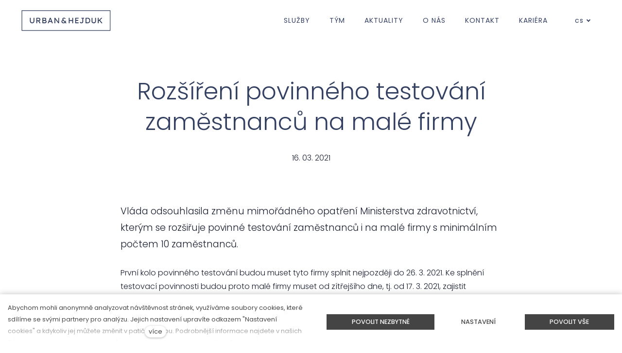

--- FILE ---
content_type: text/html; charset=utf-8
request_url: https://www.urbanhejduk.cz/blog/rozsireni-povinneho-testovani-zamestnancu-na-male-firmy
body_size: 10350
content:
<!DOCTYPE html>
<html lang = "cs" class = "html no-js">
<head>
  

<link type="text/css" href="https://fonts.googleapis.com/css?family=Merriweather:300,300i,400,400i,700,700i&amp;subset=latin-ext&amp;display=swap" rel="stylesheet" />
<link type="text/css" href="https://fonts.googleapis.com/css?family=Poppins:200,200i,300,300i,400,400i,500,500i,600,600i,700,700i&amp;subset=latin-ext&amp;display=swap" rel="stylesheet" />
<link type="text/css" href="https://www.urbanhejduk.cz/assets/cs/css/cached.1767883757.2593608961.core.css" rel="stylesheet" />




  

<meta charset="utf-8" />
<meta name="keywords" content="testování, malé firmy, zaměstnanec, zaměstnavatel, COVID 19" />
<meta name="description" content="Vláda odsouhlasila změnu mimořádného opatření Ministerstva zdravotnictví, kterým se rozšiřuje povinné testování zaměstnanců i na malé firmy s minimálním počtem 10 zaměstnanců." />
<meta name="author" content="solidpixels., https://www.solidpixels.com" />
<meta property="og:type" content="article" />
<meta property="og:site_name" content="Urban &amp; Hejduk" />
<meta property="og:url" content="https://www.urbanhejduk.cz/blog/rozsireni-povinneho-testovani-zamestnancu-na-male-firmy" />
<meta property="og:title" content="Advokátní kancelář Rozšíření povinného testování zaměstnanců na malé firmy" />
<meta name="robots" content="index, follow" />
<meta property="og:description" content="Vláda odsouhlasila změnu mimořádného opatření Ministerstva zdravotnictví, kterým se rozšiřuje povinné testování zaměstnanců i na malé firmy s minimálním počtem 10 zaměstnanců." />
<meta name="google-site-verification" content="google-site-verification=csWX0pKwUtIfLdpyX01qiLXy-ME365oMbv4ji5raqlQ" />
<meta name="fb:app_id" content="518936135263185" />
<meta name="viewport" content="width=device-width, initial-scale=1.0" />
<meta http-equiv="X-UA-Compatible" content="IE=edge" />
<meta type="image/png" name="msapplication-TileImage" content="https://www.urbanhejduk.cz/files/resize/144/144/favicon.png" />
<meta type="image/png" name="msapplication-square70x70logo" content="https://www.urbanhejduk.cz/files/resize/70/70/favicon.png" />
<meta type="image/png" name="msapplication-wide310x150logo" content="https://www.urbanhejduk.cz/files/resize/310/150/favicon.png" />
<meta type="image/png" name="msapplication-square310x310logo" content="https://www.urbanhejduk.cz/files/resize/310/310/favicon.png" />
<title>Advokátní kancelář Rozšíření povinného testování zaměstnanců na malé firmy</title>
<script type="text/javascript">var CMS_URL = "https://www.urbanhejduk.cz";</script>
<script type="text/javascript">var CMS_ASSETS_URL = "https://www.urbanhejduk.cz/assets/cs";</script>
<script type="text/javascript">document.documentElement.className = document.documentElement.className.replace("no-js","js");</script>
<script type="text/javascript">var CMS_CONFIG = {"app":{"nav":{"useMobileOnPhone":false,"useMobileOnTablet":false,"useMobileOnDesktop":false,"sm":{"type":"toggle","collapsible":false},"lg":{"type":"priority"}},"breakpoints":{"nav":641,"nav-max":640,"grid":320,"screenSmall":480,"layout":641,"layout-max":640,"image":{"360":360,"640":640,"980":980,"1280":1280,"1920":1920,"2600":2600}},"defaults":{"imagePlaceholder":"none","lazyImages":{"init":false,"lazyClass":"is-lazy","loadingClass":"is-loading","loadedClass":"is-loaded","expand":800,"hFac":1},"inViewport":{"elementSelector":".section-body, .section .row-main, .gallery-item","offset":0,"onlyForward":true},"coverVideo":{"elementSelector":"[data-cover-video]","aspectRatio":1.7778,"width":"1120","height":"630","showPlaceholder":false,"audio":false,"autoplay":true,"autoplayOffset":100,"cover":true,"startTime":null},"scrollTo":{"elementSelector":"a[href*=\\#]:not([href=\\#]):not([href=\\#panel-cookies]):not(.no-scroll)","offsetTop":0,"timing":1000},"forms":{"elementSelector":".section form.block-form:not(.no-ajax)","validation":true,"inline":true,"ajax":true,"allowedFormats":{"tel":"^[0-9\\-\\+\\(\\)\\#\\ \\*]{8,15}$"}},"filters":{"elementSelector":".block-form-filter:not(.no-ajax)","ajax":false,"submitOnChange":false},"attachment":{"elementSelector":"input.field-control[type=\"file\"]","resetButtonClass":"icon icon-times","filenameLabelClass":"field-filename"},"swiper":{"elementSelector":"[data-slider], [data-slider-with-thumbs]","containerModifierClass":"gallery-slider-","slideClass":"gallery-slider-item","slideActiveClass":"is-active","wrapperClass":"gallery-slider-wrapper","loop":false,"navigationPrevClass":"slider-btn-prev","navigationNextClass":"slider-btn-next","paginationClass":"slider-pager","buttonPrevClass":"cssicon cssicon--chevron cssicon--chevron-left","buttonNextClass":"cssicon cssicon--chevron cssicon--chevron-right","breakpointsInverse":true,"breakpoints":{"321":{"slidesPerView":1},"641":{"slidesPerView":2},"993":{"slidesPerView":2}}},"map":{"libraries":[],"filters":[],"scrollwheel":false,"mapTypeControl":false,"asyncInViewport":true},"fancybox":{"elementSelector":".fancybox:not(.noLightbox)","fitToView":true,"autosize":true,"openEffect":"none","padding":0,"closeEffect":"none"},"parallax":{"elementSelector":"[data-parallax]","speedDivider":4,"continuous":true,"scrollOffset":100,"useOnMobile":true,"useOnTablet":true},"navToggle":{"activeClass":"is-menu-open","toggleClass":"open","backdropSelector":".main","closeOnClick":true,"keepScrollPosition":true},"flatpickr":{"native":false}},"async_js":{"async-polyfills.js":["https:\/\/cdn.solidpixels.com\/2.38\/template_core\/js\/processed\/async-polyfills.js"],"polyfill-multicolumn.js":["https:\/\/cdn.solidpixels.com\/2.38\/template_core\/js\/processed\/vendor\/polyfill-multicolumn.js"],"async-fancybox.js":["https:\/\/cdn.solidpixels.com\/2.38\/template_core\/js\/processed\/async-fancybox.js"],"async-slider.js":["https:\/\/cdn.solidpixels.com\/2.38\/template_core\/js\/processed\/async-slider.js"],"async-animated-number.js":["https:\/\/cdn.solidpixels.com\/2.38\/template_core\/js\/processed\/async-animated-number.js"]}},"brand":{"name":"solidpixels.","version":"2.38.262","company":"solidpixels.","company_url":"https:\/\/www.solidpixels.com","favicon":{"rel":"shortcut icon","href":"data:image\/png;base64,iVBORw0KGgoAAAANSUhEUgAAACAAAAAgCAMAAABEpIrGAAAAb1BMVEUAAAAEaP8FZ\/8EaP8fc\/8EZ\/8NbP9Wlf8FZ\/8FaP8FZ\/8Eaf8Eaf8Fa\/8Jbf8Kbv8EaP8EZ\/8FaP8EaP8EZ\/8FaP8FaP8Gav8Hav8Ga\/8GaP8EaP8FZ\/8EZ\/8EaP8FaP8FaP8FZ\/8GaP8Eav8EZ\/8\/GNrXAAAAJHRSTlMA+859CLsSA8mhj3hzMx0Y9e\/dwrBsX1JHQC3s0rKsmpiNVjrNqs1SAAAApUlEQVQ4y+2QRw4CMQxFPSlTUple6JD7nxFbwGIk5wTwNpbyn\/ITw58dq2x0Y5+5OOj05hLZvOoxK1oy+ooTFkwaBfGM88EJFgOPMwohLCeMKAwB8mwFvaGWW9ZwaBCdq4DH649Sl5ChnIYDGTfIoyQKLbenuzEjEAINxRg1ni9UgyUdTqraCRP9UktJFxhOgGv6IhQrwHxKxNEpYAXq9\/Ma4Gd5AY50EWePmgBIAAAAAElFTkSuQmCC"}},"environment":"solidpixels.","language":{"name":"cs","name_full":"\u010cesk\u00fd","prefix":"cs","assets":"cs","i18n":"cs","locale":["cs_CZ.utf-8"],"cms_status":1,"id":"1","i18n_messages":{":count files":{"one":":count soubor","few":":count soubory","other":":count soubor\u016f"},"date":{"date":{"long":"%N, %d. %C %Y","short":"%d.%m.%Y"},"days":{"abbr":["Ne","Po","\u00dat","St","\u010ct","P\u00e1","So"],"acc":["V ned\u011bli","V pond\u011bl\u00ed","V \u00fater\u00fd","Ve st\u0159edu","Ve \u010dtvrtek","V p\u00e1tek","V sobotu"],"other":["Ned\u011ble","Pond\u011bl\u00ed","\u00dater\u00fd","St\u0159eda","\u010ctvrtek","P\u00e1tek","Sobota"]},"months":{"abbr":["Led","\u00dano","B\u0159e","Dub","Kv\u011b","\u010crv","\u010crc","Srp","Z\u00e1\u0159","\u0158\u00edj","Lis","Pro"],"gen":["ledna","\u00fanora","b\u0159ezna","dubna","kv\u011btna","\u010dervna","\u010dervence","srpna","z\u00e1\u0159\u00ed","\u0159\u00edjna","listopadu","prosince"],"other":["Leden","\u00danor","B\u0159ezen","Duben","Kv\u011bten","\u010cerven","\u010cervenec","Srpen","Z\u00e1\u0159\u00ed","\u0158\u00edjen","Listopad","Prosinec"]},"order":["date","month","year"],"time":{"long":"%H:%M:%S","short":"%H:%M"},"am":"dop.","pm":"odp.","less_than_minute_ago":"p\u0159ed chv\u00edl\u00ed","minute_ago":{"one":"p\u0159ibli\u017en\u011b p\u0159ed minutou","other":"p\u0159ed {delta} minutami"},"hour_ago":{"one":"p\u0159ibli\u017en\u011b p\u0159ed hodinou","other":"p\u0159ed {delta} hodinami"},"day_ago":{"one":"v\u010dera","other":"p\u0159ed {delta} dny"},"week_ago":{"one":"p\u0159ed t\u00fddnem","other":"p\u0159ed {delta} t\u00fddny"},"month_ago":{"one":"p\u0159ed m\u011bs\u00edcem","other":"p\u0159ed {delta} m\u011bs\u00edci"},"year_ago":{"one":"p\u0159ed rokem","other":"p\u0159ed {delta} lety"},"less_than_minute_until":"za chv\u00edli","minute_until":{"one":"p\u0159ibli\u017en\u011b za minutu","few":"za {delta} minuty","other":"za {delta} minut"},"hour_until":{"one":"p\u0159ibli\u017en\u011b za hodinu","few":"za {delta} hodiny","other":"za {delta} hodin"},"day_until":{"one":"z\u00edtra","few":"za {delta} dny","other":"za {delta} dn\u016f"},"week_until":{"one":"za t\u00fdden","few":"za {delta} t\u00fddny","other":"za {delta} t\u00fddn\u016f"},"month_until":{"one":"za m\u011bs\u00edc","few":"za {delta} m\u011bs\u00edce","other":"za {delta} m\u011bs\u00edc\u016f"},"year_until":{"one":"za rok","few":"za {delta} roky","other":"za {delta} let"},"never":"nikdy"},"valid":{"alpha":"Pole :field m\u016f\u017ee obsahovat pouze p\u00edsmena","alpha_dash":"Pole :field m\u016f\u017ee obsahovat pouze p\u00edsmena, \u010d\u00edslice, poml\u010dku a potr\u017e\u00edtko","alpha_numeric":"Pole :field m\u016f\u017ee obsahovat pouze p\u00edsmena a \u010d\u00edslice","color":"Do pole :field mus\u00edte zadat k\u00f3d barvy","credit_card":"Do pole :field mus\u00edte zadat platn\u00e9 \u010d\u00edslo platebn\u00ed karty","date":"Do pole :field mus\u00edte zadat datum","decimal":{"one":"Do pole :field mus\u00edte zadat \u010d\u00edslo s jedn\u00edm desetinn\u00fdm m\u00edstem","other":"Do pole :field mus\u00edte zadat \u010d\u00edslo s :param2 desetinn\u00fdmi m\u00edsty"},"digit":"Do pole :field mus\u00edte zadat cel\u00e9 \u010d\u00edslo","email":"Do pole :field mus\u00edte zadat e-mailovou adresu","email_domain":"Do pole :field mus\u00edte zadat platnou e-mailovou dom\u00e9nu","equals":"Pole :field se mus\u00ed rovnat :param2","exact_length":{"one":"Pole :field mus\u00ed b\u00fdt dlouh\u00e9 p\u0159esn\u011b 1 znak","few":"Pole :field mus\u00ed b\u00fdt p\u0159esn\u011b :param2 znaky dlouh\u00e9","other":"Pole :field mus\u00ed b\u00fdt p\u0159esn\u011b :param2 znak\u016f dlouh\u00e9"},"in_array":"Do pole :field mus\u00edte vlo\u017eit pouze jednu z dovolen\u00fdch mo\u017enost\u00ed","ip":"Do pole :field mus\u00edte zadat platnou ip adresu","match":"Pole :field se mus\u00ed shodovat s polem :param2","max_length":{"few":"Pole :field mus\u00ed b\u00fdt nanejv\u00fd\u0161 :param2 znaky dlouh\u00e9","other":"Pole :field mus\u00ed b\u00fdt nanejv\u00fd\u0161 :param2 znak\u016f dlouh\u00e9"},"min_length":{"one":"Pole :field mus\u00ed b\u00fdt alespo\u0148 jeden znak dlouh\u00e9","few":"Pole :field mus\u00ed b\u00fdt alespo\u0148 :param2 znaky dlouh\u00e9","other":"Pole :field mus\u00ed b\u00fdt alespo\u0148 :param2 znak\u016f dlouh\u00e9"},"not_empty":"Pole :field nesm\u00ed b\u00fdt pr\u00e1zdn\u00e9","numeric":":field mus\u00ed m\u00edt \u010d\u00edselnou hodnotu","phone":"Pole :field mus\u00ed b\u00fdt platn\u00e9 telefonn\u00ed \u010d\u00edslo","range":"Hodnota pole :field mus\u00ed le\u017eet v intervalu od :param2 do :param3","regex":"Pole :field mus\u00ed spl\u0148ovat po\u017eadovan\u00fd form\u00e1t","url":"Do pole :field mus\u00edte zadat platnou adresu URL"},":field must contain only letters":"Pole \":field\" m\u016f\u017ee obsahovat pouze p\u00edsmena",":field must contain only numbers, letters and dashes":"Pole \":field\" m\u016f\u017ee obsahovat pouze p\u00edsmena, \u010d\u00edslice, poml\u010dku a potr\u017e\u00edtko",":field must contain only letters and numbers":"Pole \":field\" m\u016f\u017ee obsahovat pouze p\u00edsmena a \u010d\u00edslice",":field must be a color":"Do pole \":field\" mus\u00edte zadat k\u00f3d barvy",":field must be a credit card number":"Do pole \":field\" mus\u00edte zadat platn\u00e9 \u010d\u00edslo platebn\u00ed karty",":field must be a date":"Do pole \":field\" mus\u00edte zadat datum",":field must be a decimal with :param2 places":{"one":"Do pole \":field\" mus\u00edte zadat \u010d\u00edslo s <strong>jedn\u00edm<\/strong> desetinn\u00fdm m\u00edstem","other":"Do pole \":field\" mus\u00edte zadat \u010d\u00edslo s <strong>:param2<\/strong> desetinn\u00fdmi m\u00edsty"},":field must be a digit":"Do pole \":field\" mus\u00edte zadat cel\u00e9 \u010d\u00edslo",":field must be an email address":"Do pole \":field\" mus\u00edte zadat e-mailovou adresu",":field must be valid emails addresses":"Do pole \":field\" mus\u00edte zadat platn\u00e9 e-mailov\u00e9 adresy",":field must contain a valid email domain":"Do pole \":field\" mus\u00edte zadat platnou e-mailovou dom\u00e9nu",":field must equal :param2":"Pole \":field\" se mus\u00ed rovnat <strong>:param2<\/strong>",":field must be exactly :param2 characters long":{"one":"Pole \":field\" mus\u00ed b\u00fdt dlouh\u00e9 p\u0159esn\u011b <strong>1<\/strong> znak","few":"Pole \":field\" mus\u00ed b\u00fdt p\u0159esn\u011b <strong>:param2<\/strong> znaky dlouh\u00e9","other":"Pole \":field\" mus\u00ed b\u00fdt p\u0159esn\u011b <strong>:param2<\/strong> znak\u016f dlouh\u00e9"},":field must be one of the available options":"Do pole \":field\" mus\u00edte vlo\u017eit pouze jednu z dovolen\u00fdch mo\u017enost\u00ed",":field must be an ip address":"Do pole \":field\" mus\u00edte zadat platnou ip adresu",":field must be the same as :param3":"Pole \":field\" se mus\u00ed shodovat s polem <strong>\":param3\"<\/strong>",":field must not exceed :param2 characters long":{"few":"Pole \":field\" mus\u00ed b\u00fdt nanejv\u00fd\u0161 <strong>:param2<\/strong> znak\u016f dlouh\u00e9","other":"Pole \":field\" mus\u00ed b\u00fdt nanejv\u00fd\u0161 <strong>:param2<\/strong> znak\u016f dlouh\u00e9"},":field must be at least :param2 characters long":{"one":"Pole \":field\" mus\u00ed b\u00fdt alespo\u0148 <strong>:param2<\/strong> znak\u016f dlouh\u00e9","few":"Pole \":field\" mus\u00ed b\u00fdt alespo\u0148 <strong>:param2<\/strong> znak\u016f dlouh\u00e9","other":"Pole \":field\" mus\u00ed b\u00fdt alespo\u0148 <strong>:param2<\/strong> znak\u016f dlouh\u00e9"},":field must not be empty":"Pole \":field\" nesm\u00ed b\u00fdt pr\u00e1zdn\u00e9",":field must be numeric":"\":field\" mus\u00ed m\u00edt \u010d\u00edselnou hodnotu",":field must be a phone number":"Pole \":field\" mus\u00ed b\u00fdt platn\u00e9 telefonn\u00ed \u010d\u00edslo",":field must be within the range of :param2 to :param3":"Hodnota pole \":field\" mus\u00ed le\u017eet v intervalu <strong>od :param2 do :param3<\/strong>",":field does not match the required format":"Pole \":field\" mus\u00ed spl\u0148ovat po\u017eadovan\u00fd form\u00e1t",":field must be a url":"Do pole \":field\" mus\u00edte zadat platnou adresu URL",":field is not valid domain \/ hostname":"Do pole \":field\" mus\u00edte zadat platnou dom\u00e9nu","availability - in_stock":"Skladem","availability - out_of_stock":"Na objedn\u00e1n\u00ed","availability - sold_out":"Prodej ukon\u010den","availability - does_not_exist":"Nen\u00ed dostupn\u00e1","status - new":"Nov\u00e1","status - in_progress":"Vy\u0159izuje se","status - finished":"Dokon\u010den\u00e1","status - storno":"Storno","Doprava - n\u00e1zev":"Doprava","Platba - n\u00e1zev":"Platba","payment_status - paid":"Zaplaceno","payment_status - unpaid":"Nezaplaceno","position - before":"P\u0159ed hodnotou","position - after":"Za hodnotou","interval - month":"m\u011bs\u00edc","interval - year":"rok"},"validation":{"required":"Pole \"{label}\" nesm\u00ed b\u00fdt pr\u00e1zdn\u00e9","email":"Do pole \"{label}\" mus\u00edte zadat e-mailovou adresu","tel":"Pole \"{label}\" mus\u00ed b\u00fdt platn\u00e9 telefonn\u00ed \u010d\u00edslo","maxLength":"Pole \"{label}\" mus\u00ed b\u00fdt nanejv\u00fd\u0161 <strong>{maxLength}<\/strong> znak\u016f dlouh\u00e9","minLength":"Pole \"{label}\" mus\u00ed b\u00fdt alespo\u0148 <strong>{minLength}<\/strong> znak\u016f dlouh\u00e9","maxFileSize":"Soubor je p\u0159\u00edli\u0161 velk\u00fd, maxim\u00e1ln\u00ed velikost souboru je {maxFileSize}."},"i18n_code":"cs","site_url":"https:\/\/www.urbanhejduk.cz"},"site_url":"https:\/\/www.urbanhejduk.cz","cms_url":"https:\/\/www.urbanhejduk.cz\/cms","cdn_url":"https:\/\/cdn.solidpixels.com\/2.38","assets_url":"https:\/\/www.urbanhejduk.cz\/assets\/cs","api_google_key":"AIzaSyCybX6Sf33qCZrPBZWohjq51PCwA6YcjEc","api_sentry_key":"https:\/\/2330b8b920037a6bdc40ba9682d1ca48@o4510499984769024.ingest.de.sentry.io\/4510500090282064","date_format":{"visible":"d. m. Y","internal":"Y-m-d"},"version":"2.38","cookies":{"bar_hidden":false,"ac_allowed":true,"mc_allowed":false}};</script>
<link type="image/png" href="https://www.urbanhejduk.cz/files/favicon.png" rel="shortcut icon" />
<link type="image/png" href="https://www.urbanhejduk.cz/files/resize/57/57/favicon.png" rel="apple-touch-icon-precomposed" sizes="57x57" />
<link type="image/png" href="https://www.urbanhejduk.cz/files/resize/114/114/favicon.png" rel="apple-touch-icon-precomposed" sizes="114x114" />
<link type="image/png" href="https://www.urbanhejduk.cz/files/resize/72/72/favicon.png" rel="apple-touch-icon-precomposed" sizes="72x72" />
<link type="image/png" href="https://www.urbanhejduk.cz/files/resize/144/144/favicon.png" rel="apple-touch-icon-precomposed" sizes="144x144" />
<link type="image/png" href="https://www.urbanhejduk.cz/files/resize/60/60/favicon.png" rel="apple-touch-icon-precomposed" sizes="60x60" />
<link type="image/png" href="https://www.urbanhejduk.cz/files/resize/120/120/favicon.png" rel="apple-touch-icon-precomposed" sizes="120x120" />
<link type="image/png" href="https://www.urbanhejduk.cz/files/resize/76/76/favicon.png" rel="apple-touch-icon-precomposed" sizes="76x76" />
<link type="image/png" href="https://www.urbanhejduk.cz/files/resize/152/152/favicon.png" rel="apple-touch-icon-precomposed" sizes="152x152" />
<link type="image/png" href="https://www.urbanhejduk.cz/files/resize/196/196/favicon.png" rel="icon" sizes="196x196" />
<link type="image/png" href="https://www.urbanhejduk.cz/files/resize/96/96/favicon.png" rel="icon" sizes="96x96" />
<link type="image/png" href="https://www.urbanhejduk.cz/files/resize/32/32/favicon.png" rel="icon" sizes="32x32" />
<link type="image/png" href="https://www.urbanhejduk.cz/files/resize/16/16/favicon.png" rel="icon" sizes="16x16" />
<link type="image/png" href="https://www.urbanhejduk.cz/files/resize/128/128/favicon.png" rel="icon" sizes="128x128" />

  <link href="https://www.urbanhejduk.cz/blog/rozsireni-povinneho-testovani-zamestnancu-na-male-firmy" rel="alternate" hreflang="cs"><link href="https://www.urbanhejduk.cz/en" rel="alternate" hreflang="en"><link href="https://www.urbanhejduk.cz/de" rel="alternate" hreflang="de">
</head>
<body class = "production not-mobile not-tablet use-menu-primary-uppercase use-menu-text-underline use-menu-button-uppercase use-headings-link-plain use-image-hover-zoom  use-menu-bar use-header-fixed use-header-priority use-header-boxed cms-article-read cms-article-cs_article166">


  <div id = "page" class = "page">
      <div id = "header" class = "header" role="banner">
        <div class = "row-main">
          <div class = "menu menu--with-language menu--bar menu--sm-nav-primary-left menu--bar-logo-left menu--bar-primary-right submenu--dropdown menu--sm-logo-left menu--sm-toggle-right menu--sm-misc-bottom menu--sm-flyout_right menu--lg-priority">
    <div class = "menu__region menu__toggle">
      <button id = "nav-toggle" type = "button" data-sm-type = "flyout_right" data-lg-type = "priority" data-toggle = "nav" data-target = "#menu-main" class = "nav-toggle nav-toggle--cross" aria-expanded = "false">
        <span class = "nav-toggle-icon cssicon cssicon--size-parent cssicon--hamburger"><span></span></span>
        <span class = "nav-toggle-label">Menu</span>
      </button>
    </div>

    <div class = "menu__region menu__header">
        <div class = "logo logo-image">

            <a class = "logo-element" href = "https://www.urbanhejduk.cz" title = "Urban &amp; Hejduk"><span><img src="https://www.urbanhejduk.cz/files/logo-urbanhejduk-v2.svg" alt="Urban &amp; Hejduk"></img></span></a>
        </div>


    </div>

  <!-- Duplicitni zobrazeni elementu, ktere by se normalne na mobilu schovaly do menu -->
  <div class = "menu__region menu__special">
      <nav class="nav switcher switcher--dropdown language-switcher-dropdown language-switcher--dropdown" aria-label="Přepnout jazyk"><a href="#language-switcher" class="nav__link switcher__trigger no-scroll" data-toggle="dropdown" aria-haspopup="true" aria-expanded="false" aria-label="Aktivní jazyk"><abbr title="Český">cs</abbr> <span class="cssicon cssicon--middle cssicon--size-auto cssicon--chevron-down"></span></a> <div class="dropdown__submenu language-switcher__submenu"><ul class="nav__list"><li class="nav__item is-active"><a href="https://www.urbanhejduk.cz/blog/rozsireni-povinneho-testovani-zamestnancu-na-male-firmy" class="nav__link switcher__item"><abbr title="Český">cs</abbr></a></li> <li class="nav__item"><a href="https://www.urbanhejduk.cz/en" class="nav__link switcher__item"><abbr title="Anglický">en</abbr></a></li> <li class="nav__item"><a href="https://www.urbanhejduk.cz/de" class="nav__link switcher__item"><abbr title="Německý">de</abbr></a></li></ul></div></nav>
  </div> <!-- /menu__special -->

  <div class = "menu__wrapper">
    <div class = "menu__region menu__inner">
        <div class = "menu__region menu__primary" data-nav = "priority" data-submenu = "doubleTap">
            <nav id = "menu-main" class = "nav nav--primary" aria-label = "Hlavní">
              <ul id="menu-1" class="nav__list nav__list--level-0"><li class="nav__item"><a href="https://www.urbanhejduk.cz/sluzby" class="nav__link "><span class="nav__label">Služby</span></a></li> <li class="nav__item"><a href="https://www.urbanhejduk.cz/tym" class="nav__link "><span class="nav__label">Tým</span></a></li> <li class="nav__item"><a href="https://www.urbanhejduk.cz/aktuality" class="nav__link "><span class="nav__label">Aktuality</span></a></li> <li class="nav__item"><a href="https://www.urbanhejduk.cz/o-nas" class="nav__link "><span class="nav__label">O nás</span></a></li> <li class="nav__item"><a href="https://www.urbanhejduk.cz/kontakt" class="nav__link "><span class="nav__label">Kontakt</span></a></li> <li class="nav__item"><a href="https://www.urbanhejduk.cz/kariera" class="nav__link "><span class="nav__label">Kariéra</span></a></li></ul>
            </nav>

        </div><!-- /menu__primary -->


        <div class = "menu__region menu__misc">
            <nav class="nav switcher switcher--dropdown language-switcher-dropdown language-switcher--dropdown" aria-label="Přepnout jazyk"><a href="#language-switcher" class="nav__link switcher__trigger no-scroll" data-toggle="dropdown" aria-haspopup="true" aria-expanded="false" aria-label="Aktivní jazyk"><abbr title="Český">cs</abbr> <span class="cssicon cssicon--middle cssicon--size-auto cssicon--chevron-down"></span></a> <div class="dropdown__submenu language-switcher__submenu"><ul class="nav__list"><li class="nav__item is-active"><a href="https://www.urbanhejduk.cz/blog/rozsireni-povinneho-testovani-zamestnancu-na-male-firmy" class="nav__link switcher__item"><abbr title="Český">cs</abbr></a></li> <li class="nav__item"><a href="https://www.urbanhejduk.cz/en" class="nav__link switcher__item"><abbr title="Anglický">en</abbr></a></li> <li class="nav__item"><a href="https://www.urbanhejduk.cz/de" class="nav__link switcher__item"><abbr title="Německý">de</abbr></a></li></ul></div></nav>
        </div><!-- /menu__misc -->
    </div>
  </div>
</div>
        </div>
      </div>
    <div id = "main" class = "main" role="main">
      <div class="section section-height-low section-align-middle section-color-default article-hero"><div class="section-body"><div class="row-main"><div class="col col-2-12 grid-10-12"><div class="block block-heading article-title" data-lb="region" data-lb-id="sections.0.rows.0.columns.0.regions.0"><h1 class="align-center text-h1">Rozšíření povinného testování zaměstnanců na malé firmy</h1></div></div></div>
<div class="row-main"><div class="col col-1-12 grid-12-12"><div class="block block-dynamic_inline article-date" data-lb="region" data-lb-id="sections.0.rows.1.columns.0.regions.0"><div class="align-center">16. 03. 2021</div></div></div></div></div><div class="section-background" style="background-color:#fff"></div></div><div class="section section-height-low section-align-top section-color-default"><div class="section-body"><div class="row-main"><div class="col col-1-12 grid-2-12"><div class="block block-spacer" data-lb="region" data-lb-id="sections.1.rows.0.columns.0.regions.0"><div class="block-spacer-element" style="height:50px"></div></div></div> <div class="col col-3-12 grid-8-12"><div class="block block-inline" data-lb="region" data-lb-id="sections.1.rows.0.columns.1.regions.0"><p class="text-large">Vláda odsouhlasila změnu mimořádného opatření Ministerstva zdravotnictví, kterým se rozšiřuje povinné testování zaměstnanců i na malé firmy s&nbsp;minimálním počtem 10 zaměstnanců.</p>
</div> <div class="block block-inline" data-lb="region" data-lb-id="sections.1.rows.0.columns.1.regions.1"><p>První kolo povinného testování budou muset tyto firmy splnit nejpozději do 26. 3. 2021. Ke splnění testovací povinnosti budou proto malé firmy muset od zítřejšího dne, tj. od 17. 3. 2021, zajistit antigenní testy a nejpozději do&nbsp;19. 3. 2021 své zaměstnance k&nbsp;testování vyzvat. Celý text mimořádného opatření <a href="https://www.mzcr.cz/wp-content/uploads/2021/03/Zm%C4%9Bna-mimo%C5%99%C3%A1dn%C3%A9ho-opat%C5%99en%C3%AD-k-na%C5%99%C3%ADzen%C3%AD-povinn%C3%A9ho-testov%C3%A1n%C3%AD-u-zam%C4%9Bstnavatel%C5%AF-ze-dne-1.-3.-2021-s-%C3%BA%C4%8Dinnost%C3%AD-od-17.-3.-2021-do-odvol%C3%A1n%C3%AD.pdf" target="_blank">naleznete zde</a>.</p>

<p>Ostatní podmínky, včetně výjimek z povinného&nbsp;testování, zůstávají stejné jako v případě velkých a středních firem, o jejichž testovací povinnosti jsme Vás informovali v&nbsp;<a href="https://www.urbanhejduk.cz/blog/povinne-testovani-zamestnancu">předchozím článku</a>.</p>

<p>Nadále zůstává i stejná frekvence povinného testování, tj. jednou týdně, ačkoliv vláda projednává její navýšení na dvakrát týdně. O dalších změnách Vás budeme opět informovat.&nbsp;</p>
</div></div> <div class="col col-11-12 grid-2-12"><div class="block block-spacer" data-lb="region" data-lb-id="sections.1.rows.0.columns.2.regions.0"><div class="block-spacer-element" style="height:50px"></div></div></div></div></div></div><div class="section section-width-boxed section-height-low section-align-middle section-color-default"><div class="section-body"><div class="row-main"><div class="col col-3-12 grid-8-12"><div class="block block-inline" data-lb="region" data-lb-id="sections.2.rows.0.columns.0.regions.0"><h3>Kontaktujte nás</h3>
</div></div></div>
<div class="row-main"><div class="col col-1-12 grid-12-12"><div class="block block-spacer" data-lb="region" data-lb-id="sections.2.rows.1.columns.0.regions.0"><div class="block-spacer-element" style="height:50px"></div></div></div></div>
<div class="row-main"><div class="col col-1-12 grid-1-12"><div class="block block-spacer" data-lb="region" data-lb-id="sections.2.rows.2.columns.0.regions.0"><div class="block-spacer-element" style="height:30px"></div></div></div> <div class="col col-2-12 grid-5-12"><div class="row"><div class="col col-1-12 grid-4-12"><div class="block block-image" data-lb="region" data-lb-id="sections.2.rows.2.columns.1.rows.0.columns.0.regions.0"><a class="image image-mask ratio-square" href="https://www.urbanhejduk.cz/tym/katerina-mala"><img class="is-lazy" data-srcset="https://www.urbanhejduk.cz/files/responsive/360/0/katerina-mala.jpg 360w,https://www.urbanhejduk.cz/files/responsive/640/0/katerina-mala.jpg 560w" data-sizes="(min-width:1240px) 172px, (min-width:641px) 13.89vw, (min-width:480px) 33.33vw, (min-width:320px) 33.33vw, 100.00vw" style="object-position:50% 0%;font-family:&#x27;object-fit:cover;object-position:50% 0%&#x27;"/><noscript><img srcset="https://www.urbanhejduk.cz/files/responsive/360/0/katerina-mala.jpg 360w,https://www.urbanhejduk.cz/files/responsive/640/0/katerina-mala.jpg 560w" sizes="(min-width:1240px) 172px, (min-width:641px) 13.89vw, (min-width:480px) 33.33vw, (min-width:320px) 33.33vw, 100.00vw"></noscript></a></div></div> <div class="col col-5-12 grid-8-12"><div class="block block-inline" data-lb="region" data-lb-id="sections.2.rows.2.columns.1.rows.0.columns.1.regions.0"><h4 class="no-pb"><a href="https://www.urbanhejduk.cz/tym/katerina-mala">Kateřina Malá</a></h4>

<p>Partnerka a advokátka</p>

<p><a href="tel:+420 226 207 507">+420 226 207 507</a><br />
<a href="mailto:katerina.mala@urbanhejduk.cz">katerina.mala@urbanhejduk.cz</a></p>
</div></div></div></div> <div class="col col-7-12 grid-5-12"><div class="row"><div class="col col-1-12 grid-4-12"><div class="block block-image" data-lb="region" data-lb-id="sections.2.rows.2.columns.2.rows.0.columns.0.regions.0"><a class="image image-mask ratio-square" href=""><img class="is-lazy" data-srcset="https://www.urbanhejduk.cz/files/responsive/360/0/katerina-lansdorfova.jpg 360w,https://www.urbanhejduk.cz/files/responsive/640/0/katerina-lansdorfova.jpg 560w" data-sizes="(min-width:1240px) 172px, (min-width:641px) 13.89vw, (min-width:480px) 33.33vw, (min-width:320px) 33.33vw, 100.00vw" style="object-position:51% 0%;font-family:&#x27;object-fit:cover;object-position:51% 0%&#x27;"/><noscript><img srcset="https://www.urbanhejduk.cz/files/responsive/360/0/katerina-lansdorfova.jpg 360w,https://www.urbanhejduk.cz/files/responsive/640/0/katerina-lansdorfova.jpg 560w" sizes="(min-width:1240px) 172px, (min-width:641px) 13.89vw, (min-width:480px) 33.33vw, (min-width:320px) 33.33vw, 100.00vw"></noscript></a></div></div> <div class="col col-5-12 grid-8-12"><div class="block block-inline" data-lb="region" data-lb-id="sections.2.rows.2.columns.2.rows.0.columns.1.regions.0"><h4 class="no-pb"><a href="">K</a><a href="">ateřina Lansdorfová</a></h4>

<p>Advokátní koncipientka</p>

<p><a href="tel:+420 226 207 507">+420 226 207 507</a><br />
<a href="mailto:katerina.lansdorfova@urbanhejduk.cz">katerina.lansdorfova@urbanhejduk.cz</a></p>
</div></div></div></div> <div class="col col-12-12 grid-1-12"><div class="block block-spacer" data-lb="region" data-lb-id="sections.2.rows.2.columns.3.regions.0"><div class="block-spacer-element" style="height:50px"></div></div></div></div></div></div>
    </div>
    <div id = "footer" class = "footer" role = "contentinfo">
      <div class="row-main"><div class="col col-3-12 grid-8-12"><div class="block block-inline" data-lb="region" data-lb-id=""><p class="center">Urban &amp; Hejduk s.r.o., advokátní kancelář je&nbsp;zapsaná v&nbsp;obchodním rejstříku vedeném Městským soudem v&nbsp;Praze pod&nbsp;spisovou značkou C&nbsp;231175.</p>
</div></div></div>
<div class="row-main"><div class="col col-1-12 grid-12-12"><div class="block block-spacer" data-lb="region" data-lb-id=""><div class="block-spacer-element" style="height:30px"></div></div></div></div>
<div class="row-main"><div class="col col-2-12 grid-8-12"><div class="block block-gallery awards" data-lb="region" data-lb-id=""><div class="grid gallery-container" style="margin:0 -36px -36px 0"><div class="gallery-item grid-col-7" style="padding:0 36px 36px 0"><div class="image-wrapper"><div class="image image-mask ratio-original image-width-stretch" style="padding-bottom:107.36377025036819%"><img class="is-lazy" data-src="https://www.urbanhejduk.cz/files/2018-white.svg"/><noscript><img src="https://www.urbanhejduk.cz/files/2018-white.svg"></noscript></div></div></div><div class="gallery-item grid-col-7" style="padding:0 36px 36px 0"><div class="image-wrapper"><div class="image image-mask ratio-original image-width-stretch" style="padding-bottom:107.36377025036819%"><img class="is-lazy" data-src="https://www.urbanhejduk.cz/files/2019-white.svg"/><noscript><img src="https://www.urbanhejduk.cz/files/2019-white.svg"></noscript></div></div></div><div class="gallery-item grid-col-7" style="padding:0 36px 36px 0"><div class="image-wrapper"><div class="image image-mask ratio-original image-width-stretch" style="padding-bottom:107.36377025036819%"><img class="is-lazy" data-src="https://www.urbanhejduk.cz/files/2020-white.svg"/><noscript><img src="https://www.urbanhejduk.cz/files/2020-white.svg"></noscript></div></div></div><div class="gallery-item grid-col-7" style="padding:0 36px 36px 0"><div class="image-wrapper"><div class="image image-mask ratio-original image-width-stretch" style="padding-bottom:107.35294117647058%"><img class="is-lazy" data-src="https://www.urbanhejduk.cz/files/2021-white.svg"/><noscript><img src="https://www.urbanhejduk.cz/files/2021-white.svg"></noscript></div></div></div><div class="gallery-item grid-col-7" style="padding:0 36px 36px 0"><div class="image-wrapper"><div class="image image-mask ratio-original image-width-stretch" style="padding-bottom:107.35294117647058%"><img class="is-lazy" data-src="https://www.urbanhejduk.cz/files/2022-white.svg"/><noscript><img src="https://www.urbanhejduk.cz/files/2022-white.svg"></noscript></div></div></div><div class="gallery-item grid-col-7" style="padding:0 36px 36px 0"><div class="image-wrapper"><div class="image image-mask ratio-original image-width-stretch" style="padding-bottom:107.35294117647058%"><img class="is-lazy" data-src="https://www.urbanhejduk.cz/files/2023-white.svg"/><noscript><img src="https://www.urbanhejduk.cz/files/2023-white.svg"></noscript></div></div></div><div class="gallery-item grid-col-7" style="padding:0 36px 36px 0"><div class="image-wrapper"><div class="image image-mask ratio-original image-width-stretch" style="padding-bottom:107.35294117647058%"><img class="is-lazy" data-src="https://www.urbanhejduk.cz/files/2024-white.svg"/><noscript><img src="https://www.urbanhejduk.cz/files/2024-white.svg"></noscript></div></div></div></div></div></div></div>
<div class="row-main"><div class="col col-1-12 grid-12-12"><div class="block block-spacer" data-lb="region" data-lb-id=""><div class="block-spacer-element" style="height:30px"></div></div></div></div>
<div class="row-main"><div class="col col-1-12 grid-4-12"><div class="block block-inline" data-lb="region" data-lb-id=""><p class="center"><a href="https://www.urbanhejduk.cz/zasady-ochrany-osobnich-udaju">Zásady ochrany osobních údajů</a></p>
</div></div> <div class="col col-5-12 grid-4-12"><div class="block block-inline" data-lb="region" data-lb-id=""><p class="center"><a href="#panel-cookies" target="_blank">Nastavení cookies</a></p>
</div></div> <div class="col col-9-12 grid-4-12"><div class="block block-inline" data-lb="region" data-lb-id=""><p class="center"><a href="https://www.urbanhejduk.cz/files/1089-informace-o-cookies-web-akuh.pdf" target="_blank">Informace o cookies</a></p>
</div></div></div>
<div class="row-main"><div class="col col-1-12 grid-12-12"><div class="block block-footer" data-lb="region" data-lb-id=""><div class="center footer__brand">Tento web běží na <a class="author" href="https://www.solidpixels.com" target="_blank" rel="noopener noreferrer">solidpixels.</a></div></div></div></div>
<div class="row-main"><div class="col col-1-12 grid-12-12"></div></div>
<div class="row-main"><div class="col col-1-12 grid-12-12"></div></div>
<div class="row-main"><div class="col col-1-12 grid-12-12"></div></div>
    </div>  </div>

    <div id = "panel-cookies" class = "cookie-bar">
  <div class = "cookie-bar-wrapper">
    <div class = "cookie-bar-content">
      <div class = "cookie-bar-message">
        <p>Abychom mohli anonymně analyzovat návštěvnost stránek, využíváme soubory cookies, které sdílíme se svými partnery pro analýzu. Jejich nastavení upravíte odkazem "Nastavení cookies" a kdykoliv jej můžete změnit v patičce webu.&nbsp;Podrobnější informace najdete v našich Zásadách ochrany osobních údajů a Informacích o&nbsp;cookies v patičce. Souhlasíte s používáním cookies?</p>

      </div>

      <div class = "cookie-bar-settings">
        <div class = "field field-form_checkbox field-form_checkbox--cookie">
          <div class = "field-wrapper">
            <input type = "checkbox" value = "1" id = "cookies_allow_fc" checked = "checked" disabled = "disabled">
            <label for = "cookies_allow_fc">Funkční cookies</label>
          </div>
          <div class = "cookie-description">
            <p><strong>Jak se používají cookies na internetových stránkách</strong> <a href="https://www.urbanhejduk.cz/"><strong>https://www.urbanhejduk.cz/</strong></a><strong>?</strong></p>

<p>Vlastní cookies používané na internetových stránkách <a href="https://www.urbanhejduk.cz/">https://www.urbanhejduk.cz/</a> (dále jen „<strong>Web</strong>“) jsou „technické cookies“, které jsou nezbytně nutné pro fungování Webu a jejichž hlavní funkcí je usnadnění prohlížení Webu uživateli. Nepoužívají se pro žádné další účely a jsou nainstalovány přímo vlastníkem Webu.&nbsp;Bez použití těchto cookies by nebylo možné provádět určité operace na daných internetových stránkách, případně by to bylo mnohem složitější.</p>

<p><strong>Odmítnutí a vymazání cookies (opt-out)</strong></p>

<p>Většina internetových prohlížečů přijímá cookies automaticky, ale pokud chcete, můžete změnit nastavení prohlížeče a cookies odmítnout. Pokud se ale rozhodnete cookies odmítnout, pravděpodobně nebudete moci plně využívat všech funkcionalit Webu a služeb na něm dostupných. Níže naleznete odkazy na návody, jak blokovat (odmítnout) nebo naopak povolit cookies u nejběžnějších internetových prohlížečů.</p>

<p><strong>Internet Explorer: </strong>&nbsp;<a href="https://support.microsoft.com/cs-cz/help/17442/windows-internet-explorer-delete-manage-cookies">https://support.microsoft.com/cs-cz/help/17442/windows-internet-explorer-delete-manage-cookies</a><br />
<strong>Chrome:</strong> <a href="https://support.google.com/chrome/answer/95647?hl=cs">https://support.google.com/chrome/answer/95647?hl=cs</a><br />
<strong>Firefox: </strong><a href="https://support.mozilla.org/cs/kb/povoleni-zakazani-cookies">https://support.mozilla.org/cs/kb/povoleni-zakazani-cookies</a></p>

<p><strong>Safari: </strong><a href="https://support.apple.com/cs-cz/guide/safari/sfri11471/mac">https://support.apple.com/cs-cz/guide/safari/sfri11471/mac</a></p>

          </div>
        </div>

          <div class = "field field-form_checkbox field-form_checkbox--cookie">
            <div class = "field-wrapper">
              <input type = "checkbox" id = "cookies_allow_ac" value = "1" checked = "checked" />
              <label for = "cookies_allow_ac">Analytické cookies</label>
            </div>
            <div class = "cookie-description">
              <p><strong>Cookies třetích stran&nbsp;</strong></p>

<p>Cookies jsou malé textové soubory, které internetové stránky navštěvované uživateli odesílají do zařízení uživatele, kde jsou uloženy pro opětovný přenos zpátky na dané internetové stránky.</p>

<p>Tzv. cookies třetích stran jsou naopak soubory pocházející z&nbsp;internetových stránek jiných, než právě uživatel prohlíží. Důvodem je, že na každé internetové stránce se nachází prvky (obrázky, mapy, zvuky, odkazy na jiné internetové stránky atd.), které jsou umístěny na jiných serverech, než je prohlížená stránka.</p>

<p>Web využívá službu Google Analytics, která je poskytovaná třetí stranou – společností Google, Inc. Účelem těchto cookies je výhradě analýza návštěvnosti Webu (tzn. jedná se o statistické účely). Tyto cookies používáme, pouze pokud s&nbsp;tím vyjádříte souhlas. Bližší informace naleznete zde:</p>

<p><a href="https://developers.google.com/analytics/devguides/collection/analyticsjs/cookie-usage">https://developers.google.com/analytics/devguides/collection/analyticsjs/cookie-usage</a></p>

<p>Google Analytics cookies můžete odmítnout také prostřednictvím nástroje pro odhlášení od společnosti Google pro nejběžnější internetové prohlížeče - <a href="https://tools.google.com/dlpage/gaoptout">https://tools.google.com/dlpage/gaoptout</a>.</p>

            </div>
          </div>

      </div>
    </div>
    <div class = "cookie-bar-actions">
      <button class = "btn btn-sm btn-confirm js-cookies-decline-all site_cookies_notification_close"><span class="btn__label">Povolit nezbytné</span></button>
      <button class = "btn btn-sm btn-simple js-cookies-toggle-settings"><span class="btn__label">Nastavení&nbsp;<i class = "icon icon-chevron-right"></i></span></button>
      <button class = "btn btn-sm btn-confirm js-cookies-confirm site_cookies_notification_close"><span class="btn__label">Povolit vybrané</span></button>
      <button class = "btn btn-sm btn-confirm js-cookies-confirm-all site_cookies_notification_close"><span class="btn__label">Povolit vše</span></button>
    </div>
  </div>
</div>


  

<script type="text/javascript" src="https://www.urbanhejduk.cz/assets/cs/js/cached.1655371439.3759313080.core.js"></script>
<script type="text/javascript" src="https://www.urbanhejduk.cz/assets/cs/js/cached.1709199196.779469305.module.js"></script>
<script type="text/javascript" src="https://www.urbanhejduk.cz/assets/cs/js/cached.1767883758.640005869.app.js"></script>
<script type="text/javascript" src="https://www.urbanhejduk.cz/assets/cs/js/cached.app.init.js"></script>

</body>
</html>

--- FILE ---
content_type: image/svg+xml
request_url: https://www.urbanhejduk.cz/files/2020-white.svg
body_size: 3682
content:
<svg xmlns="http://www.w3.org/2000/svg" viewBox="0 0 679.3 729.1"><defs><style>.cls-1{fill:#fff}</style></defs><g id="Vrstva_2" data-name="Vrstva 2"><g id="Vrstva_1-2" data-name="Vrstva 1"><path class="cls-1" d="M278.7 684.5c-6.4 0-9.5 5.9-9.5 12.3s3.4 12.1 9.4 12.1 9.5-5.6 9.5-12.3-3.1-12.1-9.4-12.1zm106.2.8h-.1a39.9 39.9 0 01-1.5 5.4l-2.9 8.5h9l-2.9-8.5c-.7-1.9-1.1-3.7-1.6-5.4zm60.4 0h-.1a39.9 39.9 0 01-1.5 5.4l-2.8 8.5h8.9l-2.9-8.5c-.7-1.9-1.1-3.7-1.6-5.4zm-240.6 4.9c0-3.8-2.8-5.5-6.8-5.5a16.2 16.2 0 00-3.8.3v10.8h3.9c4.1 0 6.7-2.3 6.7-5.6zm124.5-4.9h-.1c-.5 1.7-.9 3.6-1.5 5.4l-2.9 8.5h8.9l-2.9-8.5a44.4 44.4 0 01-1.5-5.4zm-157.3-.8c-6.4 0-9.5 5.9-9.5 12.3s3.4 12.1 9.4 12.1 9.5-5.6 9.5-12.3-3.1-12.1-9.4-12.1zm-86.4.2a23.9 23.9 0 00-4.5.4v23.4l3.9.2c8.2 0 12.6-4.6 12.6-12.6s-3.9-11.4-12-11.4zm32.8-.2c-6.4 0-9.5 5.9-9.5 12.3s3.4 12.1 9.4 12.1 9.5-5.6 9.5-12.3-3.1-12.1-9.4-12.1zm25.8.2a24.1 24.1 0 00-3.6.3v11.5a10.2 10.2 0 003.2.3c4.6 0 7.4-2.2 7.4-6.2s-2.8-5.9-7-5.9zm456 5.5c0-3.8-2.8-5.5-6.8-5.5a15.7 15.7 0 00-3.8.3v10.8h3.9c4.1 0 6.7-2.3 6.7-5.6z"/><path class="cls-1" d="M61.5 661.4v67.7h557.9v-67.7zm529.6 13.8l2.8 3h.1l2.8-3h3.1l-4.5 5h-2.9l-4.6-5zm-20.4 0h4.7l-5.6 5.1h-3.1zm-183.9 0h4.7l-5.7 5.1h-3.1zm-135.1 0l2.8 3h.1l2.7-3h3.2l-4.5 5h-3l-4.6-5zM97.3 707.5c-2.8 2.8-7.4 4.3-13.1 4.3a66.4 66.4 0 01-7-.4v-29a48.9 48.9 0 018.1-.7c5.5 0 9.4 1.3 12 3.7s4.2 5.8 4.2 10.6-1.5 8.8-4.2 11.5zM118 712c-7.8 0-13.3-6.1-13.3-15.1s5.8-15.5 13.7-15.5 13.3 6.2 13.3 15S125.6 712 118 712zm34.6-15.3c-2 2.1-5.3 3.2-9 3.2a10.2 10.2 0 01-3.1-.3v11.9h-3.8v-29.2a45.5 45.5 0 017.3-.6c3.8 0 6.6.9 8.3 2.5a7.9 7.9 0 012.6 6.1 9 9 0 01-2.3 6.4zm19 15.3c-7.8 0-13.3-6.1-13.3-15.1s5.8-15.5 13.7-15.5 13.3 6.2 13.3 15-6.1 15.6-13.7 15.6zm34-.5c-.5-.9-1.1-3.4-1.9-7.1s-2.5-5.6-6-5.7h-3.6v12.8h-3.8v-29.2a52.5 52.5 0 017.3-.6c4.1 0 6.8.8 8.6 2.4a7.7 7.7 0 012.3 5.7 7.8 7.8 0 01-5.5 7.5c2.2.8 3.6 2.9 4.3 6s1.7 7 2.3 8.1zm30.1-12.3c0 9.1-4.8 12.8-11.2 12.8s-10.6-3.4-10.6-12.7v-17.4h3.9v17.6c0 6.6 2.9 9.4 6.8 9.4s7.2-2.9 7.2-9.4v-17.6h3.9zm20.2 9.5a16.1 16.1 0 006.3-1.2l.8 3.1a19.3 19.3 0 01-7.8 1.4c-8.4 0-14.6-5.3-14.6-15s6.3-15.6 15.4-15.6a15.2 15.2 0 017.1 1.4l-1 3.1a13.6 13.6 0 00-5.9-1.3c-7 0-11.6 4.5-11.6 12.2s4.2 11.9 11.3 11.9zm22.5 3.3c-7.8 0-13.3-6.1-13.3-15.1s5.8-15.5 13.7-15.5 13.3 6.2 13.3 15S286 712 278.4 712zm25.2-.5l-9.7-29.6h4.2l4.6 14.6c1.2 4 2.3 7.6 3.2 11h.1c.8-3.4 2-7.1 3.3-11l5-14.6h4.1l-10.6 29.6zm33.9 0l-3.1-9.3h-10.5l-3.1 9.3h-3.9l10.1-29.6h4.5l10.1 29.6zm30.7 0h-3.9l-9.4-15a88.6 88.6 0 01-5.4-9.9h-.2c.2 3.7.3 7.2.3 12.2v12.6H346v-29.5h4.2l9.4 15a87.2 87.2 0 015.3 9.6h.1c-.3-3.9-.4-7.5-.4-12.1v-12.5h3.6zm25.1 0l-3.2-9.3h-10.4l-3.1 9.3h-4l10.1-29.6h4.6l10.1 29.6zm34.1 0l-9.7-14.5-2.8 3.2v11.3h-3.8v-29.6h3.8v14.3h.1l2.3-3.2 9.1-11.1h4.7l-10.7 12.6 11.5 17zm26.3 0l-3.1-9.3h-10.5l-3.1 9.3h-4l10.1-29.6h4.6l10.1 29.6zm30.7 0h-3.9l-9.4-15a89.9 89.9 0 01-5.5-9.9h-.1c.2 3.7.2 7.2.2 12.2v12.6h-3.5v-29.5h4.2l9.4 15a107.8 107.8 0 015.3 9.6h.1a115.4 115.4 0 01-.4-12.1v-12.5h3.6zm20.2-2.8a16.1 16.1 0 006.3-1.2l.8 3.1a19.5 19.5 0 01-7.9 1.4c-8.3 0-14.5-5.3-14.5-15s6.3-15.6 15.4-15.6c3.7 0 6 .8 7 1.4l-.9 3.1a13.6 13.6 0 00-5.9-1.3c-7 0-11.6 4.5-11.6 12.2s4.2 11.9 11.3 11.9zm28.5 2.8h-16.6v-29.6h16v3.2h-12.2v9.4h11.5v3.1h-11.5v10.7h12.8zm21.4 0h-16.4v-29.6h3.8v26.4h12.6zm22.7 0l-3.1-9.3h-10.5l-3.1 9.3h-3.9l10.1-29.6h4.5l10.1 29.6zm23.8 0c-.5-.9-1.1-3.4-1.9-7.1s-2.5-5.6-6-5.7h-3.6v12.8h-3.8v-29.2a50 50 0 017.3-.6c4.1 0 6.8.8 8.6 2.4a7.7 7.7 0 012.3 5.7 7.9 7.9 0 01-5.5 7.5c2.2.8 3.6 2.9 4.3 6s1.6 7 2.2 8.1z"/><path class="cls-1" d="M568.9 685.3h-.1c-.5 1.7-.9 3.6-1.5 5.4l-2.9 8.5h8.9l-2.9-8.5a44.4 44.4 0 01-1.5-5.4zM355.6 585.2a14.8 14.8 0 11-14.7-14.8 14.7 14.7 0 0114.7 14.8m78.8-11.7a16.2 16.2 0 11-16.2-16.2 16.3 16.3 0 0116.2 16.2m-157.1-.9a16.2 16.2 0 11-16.2-16.3 16.3 16.3 0 0116.2 16.3M513.6 543a20.6 20.6 0 11-20.6-20.7 20.6 20.6 0 0120.6 20.7M209 543a20.6 20.6 0 11-20.6-20.7A20.6 20.6 0 01209 543M505.4 13.4A13.3 13.3 0 11492.1 0a13.4 13.4 0 0113.3 13.4m-304.6 0A13.3 13.3 0 11187.5 0a13.4 13.4 0 0113.3 13.4m380.4 480.9a24.6 24.6 0 11-24.5-24.6 24.6 24.6 0 0124.5 24.6m-431.2 0a24.6 24.6 0 11-24.5-24.6 24.6 24.6 0 0124.5 24.6M575.8 62a20.1 20.1 0 11-20.1-20.1A20.2 20.2 0 01575.8 62m-431.2 0a20.1 20.1 0 11-20.1-20.1A20.2 20.2 0 01144.6 62m-38.4 368.9A28.9 28.9 0 1177.4 402a28.9 28.9 0 0128.8 28.9m526.4 0a28.9 28.9 0 11-28.8-28.9 28.9 28.9 0 0128.8 28.9M105.3 124.5a28.9 28.9 0 11-28.9-28.9 28.9 28.9 0 0128.9 28.9m526.3 0a28.8 28.8 0 11-28.8-28.9 28.8 28.8 0 0128.8 28.9M664 357.4a31.7 31.7 0 11-31.7-31.8 31.8 31.8 0 0131.7 31.8m-586.3.9A31.7 31.7 0 1146 326.5a31.7 31.7 0 0131.7 31.8M664 198.9a31.7 31.7 0 11-31.7-31.7 31.7 31.7 0 0131.7 31.7m-586.3 1A31.7 31.7 0 1146 168.1a31.7 31.7 0 0131.7 31.8M71 276.3a35.5 35.5 0 11-35.5-35.6A35.6 35.6 0 0171 276.3m608.3 2.8a35.6 35.6 0 11-35.5-35.6 35.6 35.6 0 0135.5 35.6M443.9 454.6v-7h-6.7v-40.1h-15.4v7.4h5.3v22.4c0 9.2-4 11.1-12.4 11.1s-11.9-1.7-11.9-9.6v-31.3h-16v7.4h6v23.9c0 12.5 4.4 16.8 19.3 16.8 8.8 0 14.1-2.3 16.7-7.2v6.2zm-84.7 0h24.2v-7H377l-15.6-18.8 11.6-14.3h7.4v-7h-24v7h6.5l-9.4 11.7h-9.8v-37.5H326v7.4h7.8v51.5h-7.1v7h23.1v-7h-6.1v-14.8h9.9l12.2 14.8h-6.6zm-62.3-6c-10.7 0-13.4-3.3-13.4-12.4V426c0-9.2 2.7-12.4 13.4-12.4s13.3 3.2 13.3 12.4v10.2c0 9.1-2.4 12.4-13.3 12.4m0 7c17.8 0 23.7-5.5 23.7-19.4V426c0-13.9-5.9-19.5-23.7-19.5s-23.7 5.6-23.7 19.5v10.2c0 13.9 5.9 19.4 23.7 19.4m-38.8-1v-7h-7.5v-19.7c.3-8.2 3.5-13 10.8-13h6.6v-8.1h-5.8c-8.1 0-11.8 4.6-13.3 10.1v-9.4h-16.3v7.4h8v32.7h-7.4v7m198.6-80.2c-9.2 0-11.1-1.7-11.1-8.2s2.4-8 12.8-8a35.2 35.2 0 0111.5 1.6v6.3c-.1 6-4.7 8.3-13.2 8.3m-2.3 7.2c10.1 0 14.5-2.4 17-7.5v6.5h14.9v-7h-6.3v-25c0-11.2-4.4-16-21.4-16-14.9 0-20.2 4.3-20.2 13.6v2.1h9.4v-2.1c0-4.3 2-6.5 10.5-6.5 10.2 0 11.6 2.2 11.6 8.9v5.6c-3.4-1.4-7.7-2.2-14.3-2.2-14.1 0-20 3.8-20 14.6s4.6 15 18.8 15m-47.1-1H405v-7h-6.5v-23.8c0-12.7-4.4-17.2-18.1-17.2-9.5 0-14.6 2.8-16.9 7.1-2.1-5.2-6.7-7.1-15.6-7.1s-14.1 2.8-16.3 7.1v-6.1h-16.4v7.3h7.9v32.7H316v7h23.2v-7H333v-23.9c.2-7.4 3.2-10 12.2-10s11 2.5 11 10v23.9H350v7h21.7v-7h-6.1v-23.8c.2-7.6 3.1-10.1 12.3-10.1s10.5 2.5 10.5 10v23.9h-6zm-80.7 0v-7h-7.5v-19.7c.3-8.2 3.5-13 10.9-13h6.6v-8.1h-5.9c-8.1 0-11.7 4.6-13.2 10.1v-9.3h-16.3v7.3h8v32.7h-7.5v7zm-42.6-54.4c3.5 0 6.2-2.3 6.2-5.7s-2.7-5.7-6.2-5.7-6.3 2.4-6.3 5.7 2.9 5.7 6.3 5.7m-43.3 54.4h24.1v-7h-7.1v-32.7h21.5v32.7h-5.9v7h22.5v-7h-6.5v-40h-31.6v-4.2c0-5 1.1-7.3 7.5-7.3h5.6v-7.3h-7.6c-10.9 0-15.5 4.3-15.5 15.2v3.6h-7.7v7.3h7.7v32.7h-7M557 236.9l-9.6-1.7-6.7 14.2 4.3.9 12-12.3zm-14 59.7c-9.2 0-11-1.7-11-8.2s2.3-8 12.7-8c4.6 0 8.9.5 11.6 1.6v6.3c-.2 6-4.7 8.3-13.3 8.3m-2.3 7.2c10.1 0 14.6-2.5 17-7.5v6.5h14.9v-7h-6.3v-25c0-11.2-4.4-16.1-21.4-16.1-14.9 0-20.1 4.3-20.1 13.6v2.2h9.3v-2.2c0-4.2 2-6.4 10.5-6.4 10.3 0 11.7 2.2 11.7 8.9v5.5c-3.5-1.4-7.8-2.1-14.4-2.1-14.1 0-20 3.7-20 14.6s4.6 15 18.8 15m-47.6-1h24.2v-7h-6.5L495.2 277l11.6-14.3h7.4v-6.9h-24v6.9h6.6l-9.5 11.7h-9.7v-37.5h-17.7v7.3h7.7v51.6h-7v7h23v-7h-6V281h9.8l12.2 14.8h-6.5zm-60.2 1c18 0 21.5-5.4 21.5-14.8v-1.5h-9.7v.8c0 6-2.4 8.3-11.8 8.3s-12.8-2.6-12.8-12.2v-10.2c0-10.3 3.4-12.3 12.8-12.3s11.8 2 11.8 8.3v.3h9.6v-1c0-9.9-4-14.8-21.4-14.8s-23.1 5.6-23.1 19.5v10.2c0 13.8 5.8 19.4 23.1 19.4m-53.1-1h23.8v-7h-6.5v-40h-18v7.3h8v32.7h-7.3zm12-54.4c3.4 0 6.3-2.3 6.3-5.7a6.1 6.1 0 00-6.3-5.8 6 6 0 00-6.2 5.8c0 3.4 2.8 5.7 6.2 5.7m-52.7 54.4v-7h-6.2v-24.2c.3-7.1 3.5-9.7 13-9.7s11.4 2.8 11.4 10v23.9h-6v7h22.6v-7h-6.5V272c0-12.3-4.5-17.3-18.8-17.3-9.9 0-14.9 2.9-17.1 7.2v-6.1h-16.3v7.3h7.8v32.7h-7.1v7zm-62.1 0h10.9l16.5-39.7h5.6v-7.3h-21.4v7.3h7.2L282.9 294l-12-30.9h7.2v-7.3h-22.8v7.3h5.7zm-37.8-65.9l-9.6-1.7-6.8 14.2 4.3.9 12.1-12.3zm-14 59.7c-9.2 0-11.1-1.7-11.1-8.2s2.3-8 12.7-8c4.6 0 8.9.5 11.6 1.6v6.3c-.2 6-4.7 8.3-13.2 8.3m-2.4 7.2c10.2 0 14.6-2.5 17.1-7.5v6.5h14.8v-7h-6.3v-25c0-11.2-4.3-16.1-21.4-16.1-14.8 0-20 4.3-20 13.6v2.2h9.2v-2.2c0-4.2 2-6.4 10.5-6.4 10.3 0 11.7 2.2 11.7 8.9v5.5c-3.4-1.4-7.8-2.1-14.3-2.1-14.1 0-20 3.7-20 14.6s4.6 15 18.7 15m-32.3-1v-7H183V276c.3-8.1 3.5-12.9 10.9-12.9h6.5V255h-5.8c-8.1 0-11.8 4.6-13.2 10v-9.2h-16.3v7.3h8v32.7h-7.5v7zm-54.8-6.2c-9.9 0-13.8-2.5-13.8-10.4V272c.2-7.6 4.1-10.1 13.8-10.1s12.9 2 12.9 12.2v10.3c0 9.4-3 12.2-12.9 12.2m-30.7 24h26.6v-6.9h-9.7V298c2.1 3.3 6.6 5.8 15.4 5.8 16 0 21.6-5.4 21.6-19.4v-10.3c0-14-5.5-19.4-21.6-19.4-10.9 0-14.8 3.2-16.8 8.2v-7.1h-16v7.3h7.4v50.6H105m70.2-128.1a41 41 0 01.5-4.9 5.1 5.1 0 011.5-2.7 6 6 0 013.1-1.5 76.3 76.3 0 019.6-1.2l24.9-1.8a102 102 0 0011.4-1.3 19.9 19.9 0 007.1-2.8 16.1 16.1 0 006.6-8.1c1.3-3.2 1.9-7.2 1.9-12.4a33 33 0 00-1.7-11.4 16.2 16.2 0 00-5.8-8c-2.8-2.1-6.6-3.5-11.6-4.2s-11.7-1-21.9-1c-12.6 0-21.1.7-25.9 2a18 18 0 00-13.5 14.3c-.6 2.4-.9 6.7-.9 13v3.6h15.2v-5.9a30.4 30.4 0 01.7-7.6 4.4 4.4 0 011.7-2.6 15 15 0 016.2-2 148.6 148.6 0 0116.6-.7 160.7 160.7 0 0117.4.7c3.6.5 5.3 1.4 6.1 2a4.4 4.4 0 011.3 2.1 22.9 22.9 0 01.6 6.3c0 5.2-1.3 6.7-1.8 7.1s-3.5 1.8-13.1 2.5l-25.1 1.9c-7.5.5-12.9 1.6-16.4 3.3a15.9 15.9 0 00-8.3 9.3 42.7 42.7 0 00-1.7 7.1c-.2 2.2-.3 5.8-.2 11.3v7.7h82.2v-14.1zm160.9-42a22.3 22.3 0 00-4.8-10.8 19.2 19.2 0 00-11.6-6.3c-4.3-.7-12.6-1.1-25.4-1.1s-21.2.4-25.5 1.1a19.2 19.2 0 00-11.5 6.3 22.5 22.5 0 00-4.8 10.7c-.6 3.9-.9 10.4-.9 19.9s.3 16 .9 19.9a22.5 22.5 0 004.8 10.7 19.2 19.2 0 0011.6 6.3c4.3.8 12.6 1.1 25.4 1.1s21.1-.3 25.4-1.1a19.2 19.2 0 0011.6-6.3 21.1 21.1 0 004.7-10.6c.7-3.9 1-10.2 1-19.4s-.3-16.5-.9-20.4zm-66.9 40.9c-.6-.8-1.3-2.3-1.8-5.3a139.6 139.6 0 01-.6-15.8 136.3 136.3 0 01.6-15.7c.5-3.1 1.2-4.6 1.8-5.3s2.6-1.7 5-2.1 9.1-.8 17.7-.8c11.7 0 19.3.2 22.4.6a8.7 8.7 0 015.2 2.4 10 10 0 011.7 5 142 142 0 01.6 16.2c0 5.7-.1 10.6-.4 14.6s-.9 4.9-2 6.1-2.7 1.9-5.1 2.3-10.8.6-22.4.6c-8.6 0-14.5-.2-17.7-.8s-4.2-1.1-5-2zm93.4 1.1a23.8 23.8 0 01.6-4.9 4.4 4.4 0 011.4-2.7 6 6 0 013.1-1.5 76.3 76.3 0 019.6-1.2l24.9-1.8a102 102 0 0011.4-1.3 19.9 19.9 0 007.1-2.8 16.1 16.1 0 006.6-8.1c1.3-3.2 1.9-7.2 1.9-12.4a33 33 0 00-1.7-11.4 16.2 16.2 0 00-5.8-8c-2.8-2.1-6.6-3.5-11.6-4.2s-11.7-1-21.9-1c-12.6 0-21.1.7-25.9 2a18 18 0 00-13.5 14.3c-.6 2.4-.9 6.7-.9 13v3.6h15.2v-5.9a30.4 30.4 0 01.7-7.6 4.4 4.4 0 011.7-2.6 15 15 0 016.2-2 148.6 148.6 0 0116.6-.7 164.3 164.3 0 0117.5.7c3.5.5 5.2 1.4 6 2a3.8 3.8 0 011.3 2.1 22.9 22.9 0 01.6 6.3c0 5.2-1.3 6.7-1.8 7.1s-3.5 1.8-13.1 2.5l-25.1 1.9c-7.5.5-12.9 1.6-16.4 3.3a15.9 15.9 0 00-8.3 9.3 34 34 0 00-1.6 7.1 83.3 83.3 0 00-.3 11.3v7.7h82.2v-14.1zm160.9-42a21.4 21.4 0 00-4.8-10.8 19.2 19.2 0 00-11.6-6.3c-4.3-.7-12.6-1.1-25.4-1.1s-21.2.4-25.5 1.1a19.2 19.2 0 00-11.5 6.3 21.4 21.4 0 00-4.7 10.7c-.7 3.9-1 10.4-1 19.9s.3 16 1 19.9a21.4 21.4 0 004.7 10.7 19.2 19.2 0 0011.6 6.3c4.3.8 12.6 1.1 25.4 1.1s21.1-.3 25.4-1.1a19.2 19.2 0 0011.6-6.3 21.1 21.1 0 004.7-10.6c.7-3.9 1-10.2 1-19.4s-.3-16.5-.9-20.4zm-66.9 40.9a13.8 13.8 0 01-1.8-5.3 139.6 139.6 0 01-.6-15.8 136.3 136.3 0 01.6-15.7c.5-3.1 1.2-4.6 1.8-5.3s2.6-1.7 5-2.1 9.1-.8 17.7-.8c11.8 0 19.3.2 22.4.6a8.7 8.7 0 015.2 2.4 10 10 0 011.7 5 142 142 0 01.6 16.2c0 5.7-.1 10.6-.4 14.6s-.9 4.9-2 6.1-2.7 1.9-5.1 2.3-10.7.6-22.4.6c-8.6 0-14.5-.2-17.7-.8s-4.2-1.1-5-2z"/></g></g></svg>

--- FILE ---
content_type: application/javascript
request_url: https://www.urbanhejduk.cz/assets/cs/js/cached.app.init.js
body_size: -6
content:
/* File: 
   Compiled at: 2026-01-08 15:50:20 
================================ */
App.init(CMS_CONFIG.app)



--- FILE ---
content_type: text/plain
request_url: https://www.google-analytics.com/j/collect?v=1&_v=j102&a=1913666173&t=pageview&_s=1&dl=https%3A%2F%2Fwww.urbanhejduk.cz%2Fblog%2Frozsireni-povinneho-testovani-zamestnancu-na-male-firmy&ul=en-us%40posix&dt=Advok%C3%A1tn%C3%AD%20kancel%C3%A1%C5%99%20Roz%C5%A1%C3%AD%C5%99en%C3%AD%20povinn%C3%A9ho%20testov%C3%A1n%C3%AD%20zam%C4%9Bstnanc%C5%AF%20na%20mal%C3%A9%20firmy&sr=1280x720&vp=1280x720&_u=KGBAgAABEAAAACAAI~&jid=1921269024&gjid=1118263869&cid=271433957.1769432978&tid=UA-81719850-1&_gid=1561479140.1769432978&_slc=1&z=2005294269
body_size: -450
content:
2,cG-D9TXVWTVCP

--- FILE ---
content_type: image/svg+xml
request_url: https://www.urbanhejduk.cz/files/2022-white.svg
body_size: 4043
content:
<svg version="1.1" id="Vrstva_1" xmlns="http://www.w3.org/2000/svg" x="0" y="0" viewBox="0 0 680 730" style="enable-background:new 0 0 680 730" xml:space="preserve"><style>.st0{fill:#fff}</style><path class="st0" d="M341.3 571.1c-8.2 0-14.8 6.7-14.8 14.9s6.6 14.8 14.8 14.8c8.1 0 14.7-6.6 14.7-14.8 0-8.3-6.6-14.9-14.7-14.9zm61.1 3.1c0 9 7.2 16.3 16.2 16.3 8.9 0 16.2-7.3 16.2-16.3 0-8.9-7.3-16.2-16.2-16.2-8.9 0-16.2 7.3-16.2 16.2zm-141 15.3c9 0 16.2-7.3 16.2-16.3s-7.2-16.2-16.2-16.2-16.2 7.3-16.2 16.2c0 9 7.2 16.3 16.2 16.3zm211.5-45.9c0 11.4 9.2 20.7 20.6 20.7s20.6-9.3 20.6-20.7-9.2-20.7-20.6-20.7c-11.3.1-20.6 9.3-20.6 20.7zm-284.3 20.7c11.4 0 20.6-9.3 20.6-20.7s-9.2-20.7-20.6-20.7c-11.4 0-20.6 9.2-20.6 20.7s9.2 20.7 20.6 20.7zm304-537.5c7.3 0 13.3-5.9 13.3-13.3S499.9.1 492.6.1c-7.4 0-13.3 6-13.3 13.4 0 7.3 6 13.3 13.3 13.3zm-304.9 0c7.3 0 13.3-5.9 13.3-13.3S195 .1 187.7.1s-13.3 6-13.3 13.4c0 7.3 5.9 13.3 13.3 13.3zm345 468.1c0 13.6 11 24.6 24.6 24.6s24.6-11 24.6-24.6-11-24.6-24.6-24.6-24.6 11-24.6 24.6zm-431.7 0c0 13.6 11 24.6 24.6 24.6s24.6-11 24.6-24.6-11-24.6-24.6-24.6-24.6 11-24.6 24.6zM556.3 82.3c11.1 0 20.2-9.1 20.2-20.2 0-11.2-9.1-20.2-20.2-20.2s-20.1 9-20.1 20.2 9 20.2 20.1 20.2zm-431.6 0c11.1 0 20.1-9.1 20.1-20.2 0-11.2-9-20.2-20.1-20.2s-20.2 9-20.2 20.2 9 20.2 20.2 20.2zm-18.3 349.1c0-16-12.9-28.9-28.9-28.9-15.9 0-28.9 13-28.9 28.9 0 16 13 28.9 28.9 28.9s28.9-12.9 28.9-28.9zm498.1-28.9c-16 0-28.9 13-28.9 28.9 0 16 12.9 28.9 28.9 28.9 15.9 0 28.9-12.9 28.9-28.9-.1-16-13-28.9-28.9-28.9zm-528-248.8c16 0 28.9-13 28.9-28.9 0-16-12.9-29-28.9-29-15.9 0-28.9 13-28.9 29 .1 15.9 13 28.9 28.9 28.9zm527 0c16 0 28.9-13 28.9-28.9 0-16-12.9-29-28.9-29-15.9 0-28.8 13-28.8 29-.1 15.9 12.9 28.9 28.8 28.9zM633 326c-17.5 0-31.7 14.2-31.7 31.8s14.2 31.8 31.7 31.8 31.7-14.2 31.7-31.8S650.5 326 633 326zM77.7 358.8c0-17.6-14.2-31.8-31.7-31.8s-31.7 14.3-31.7 31.8c0 17.6 14.2 31.8 31.7 31.8 17.6 0 31.7-14.2 31.7-31.8zm523.6-159.6c0 17.6 14.2 31.8 31.7 31.8s31.7-14.2 31.7-31.8c0-17.5-14.2-31.8-31.7-31.8s-31.7 14.3-31.7 31.8zM46 232c17.5 0 31.7-14.2 31.7-31.8S63.5 168.4 46 168.4s-31.7 14.2-31.7 31.8S28.5 232 46 232zm25.1 44.6c0-19.7-15.9-35.6-35.5-35.6C15.9 241 0 256.9 0 276.6s15.9 35.6 35.6 35.6c19.6.1 35.5-15.9 35.5-35.6zm573.4-32.8c-19.6 0-35.6 15.9-35.6 35.6 0 19.7 15.9 35.6 35.6 35.6 19.6 0 35.5-15.9 35.5-35.6 0-19.6-15.9-35.6-35.5-35.6zM233.4 448.2v7h24.9v-7h-7.5v-19.8c.3-8.2 3.5-13 10.8-13h6.6v-8.1h-5.9c-8.1 0-11.8 4.6-13.2 10V408h-16.3v7.4h8v32.8h-7.4zm126.2 6.9h24.3v-6.9h-6.5l-15.6-18.9 11.6-14.3h7.4v-7h-24v7h6.5l-9.4 11.7h-9.8v-37.5h-17.8v7.4h7.9v51.6h-7.1v6.9h23.1v-6.9h-6.1v-14.8h9.9l12.2 14.8h-6.6zm-62.3 1.1c17.8 0 23.6-5.5 23.6-19.5v-10.2c0-14-5.8-19.5-23.6-19.5-17.9 0-23.8 5.6-23.8 19.5v10.2c0 13.9 5.9 19.5 23.8 19.5zm-13.4-29.7c0-9.2 2.6-12.4 13.4-12.4s13.3 3.2 13.3 12.4v10.2c0 9.2-2.5 12.4-13.3 12.4s-13.4-3.2-13.4-12.4v-10.2zm160.5 21.7h-6.7V408h-15.4v7.4h5.3v22.4c0 9.2-4.1 11.1-12.4 11.1-8.9 0-11.9-1.7-11.9-9.6V408h-16.1v7.4h6.1v23.9c0 12.5 4.4 16.8 19.3 16.8 8.8 0 14.2-2.3 16.8-7.2v6.2h15.1l-.1-6.9zm-38.9-74.1h-6.6v-23.8c0-12.8-4.4-17.3-18.1-17.3-9.5 0-14.7 2.9-17 7.1-2-5.2-6.7-7.1-15.6-7.1-9.1 0-14.1 2.9-16.3 7.2V334h-16.4v7.3h7.9v32.8h-7.1v6.9h23.2v-6.9h-6.2v-24c.2-7.4 3.2-10 12.3-10 8.4 0 11 2.5 11 10v24h-6.2v6.9h21.7v-6.9H366v-23.8c.2-7.6 3.2-10.1 12.3-10.1 8.2 0 10.6 2.5 10.6 10v24h-6v6.9h22.7v-7h-.1zm-152.4-53.2c0 3.4 2.9 5.7 6.3 5.7 3.5 0 6.3-2.4 6.3-5.7 0-3.3-2.7-5.7-6.3-5.7-3.5 0-6.3 2.4-6.3 5.7zM461.9 381v-6.9h-6.3V349c0-11.2-4.4-16-21.5-16-14.9 0-20.1 4.3-20.1 13.6v2.2h9.3v-2.2c0-4.2 2-6.4 10.5-6.4 10.3 0 11.7 2.2 11.7 8.9v5.6c-3.5-1.4-7.8-2.1-14.3-2.1-14.1 0-20.1 3.7-20.1 14.6 0 10.6 4.6 15.1 18.8 15.1 10.2 0 14.6-2.4 17.1-7.5v6.5h14.9v-.3zm-16.4-14.4c-.2 6-4.7 8.3-13.2 8.3-9.3 0-11.1-1.7-11.1-8.2 0-5.9 2.4-8 12.7-8 4.6 0 9 .6 11.6 1.6v6.3z"/><path class="st0" d="M216 374.1v6.9h24.2v-6.9H233v-32.8h21.6v32.8h-5.9v6.9h22.6v-6.9h-6.6V334h-31.6v-4.2c0-5 1.1-7.3 7.5-7.3h5.7v-7.3h-7.6c-11 0-15.5 4.3-15.5 15.2v3.6h-7.8v7.3h7.8v32.8H216zm89.5-32.8h6.6v-8.1h-5.9c-8.1 0-11.8 4.6-13.3 10.1V334h-16.3v7.3h8v32.8h-7.5v6.9H302v-6.9h-7.5v-19.8c.4-8.2 3.5-13 11-13zm-66.1-102.9v-1.1l-9.5-1.8-6.8 14.3 4.3.8zm295.3 30.3c0-4.2 2-6.4 10.5-6.4 10.3 0 11.7 2.2 11.7 8.9v5.6c-3.5-1.4-7.8-2.2-14.4-2.2-14.1 0-20 3.8-20 14.6 0 10.6 4.6 15 18.8 15 10.1 0 14.6-2.5 17-7.5v6.5h14.9v-7h-6.3v-25.1c0-11.2-4.4-16.1-21.4-16.1-14.9 0-20.2 4.3-20.2 13.6v2.2h9.3v-2.1h.1zm22.2 20c-.2 6-4.7 8.3-13.3 8.3-9.3 0-11.1-1.7-11.1-8.2 0-5.8 2.4-8 12.7-8 4.6 0 9 .6 11.6 1.6l.1 6.3zm-39.1 7.5h-6.4l-15.6-18.8 11.6-14.3h7.4v-7h-24.1v7h6.6l-9.4 11.6h-9.8v-37.4h-17.7v7.3h7.7v51.6h-7v7h23.1v-7h-6.1v-14.8h9.9l12.2 14.8h-6.6v7h24.2zm-397.1-33V256h-16v7.3h7.4V314h-7v6.9h26.7V314H122v-15.7c2.2 3.3 6.6 5.8 15.4 5.8 16 0 21.7-5.4 21.7-19.4v-10.4c0-14-5.6-19.4-21.7-19.4-10.9.1-14.8 3.3-16.7 8.3zm28 11.2v10.4c0 9.4-3 12.2-12.9 12.2-10 0-13.9-2.5-13.9-10.4v-14.2c.2-7.6 4.1-10.1 13.9-10.1 9.3 0 12.9 2 12.9 12.1zm392.6-24.6 4.3.8 12-12.2v-1.1l-9.5-1.8zm-375.5 46.4v7h24.9v-7h-7.5v-19.8c.3-8.2 3.5-13 10.9-13h6.5v-8h-5.9c-8.1 0-11.8 4.6-13.2 10v-9.3h-16.3v7.3h8v32.8h-7.4zm149.7-40.1v7.3h7.8v32.8h-7.1v7h23.2v-7h-6.1V272c.3-7.2 3.5-9.7 12.9-9.7 8.6 0 11.5 2.8 11.5 10v23.9h-6.1v7h22.7v-7h-6.6v-23.8c0-12.3-4.5-17.3-18.8-17.3-10 0-15 2.9-17.2 7.2v-6.2h-16.2zm64 7.3h8v32.8h-7.3v7H404v-7h-6.5v-40.1h-18zm19-20.4c0-3.2-2.9-5.7-6.2-5.7-3.4 0-6.3 2.5-6.3 5.7 0 3.4 2.8 5.7 6.3 5.7 3.3 0 6.2-2.3 6.2-5.7zm11.7 31.5v10.3c0 13.7 5.9 19.4 23.1 19.4 18.1 0 21.6-5.4 21.6-14.8v-1.5h-9.7v.7c0 6-2.4 8.3-11.8 8.3-9.9 0-12.7-2.6-12.7-12.2v-10.3c0-10.2 3.4-12.3 12.7-12.3 9.5 0 11.8 2 11.8 8.3v.3h9.7v-1c0-9.9-4-14.8-21.5-14.8-17.3.1-23.2 5.8-23.2 19.6zm-203-5.8v2.2h9.3v-2.2c0-4.2 2-6.4 10.5-6.4 10.3 0 11.7 2.2 11.7 8.9v5.6c-3.5-1.4-7.8-2.2-14.4-2.2-14.1 0-20 3.8-20 14.6 0 10.6 4.6 15 18.8 15 10.2 0 14.6-2.5 17.1-7.5v6.5H255v-7h-6.3v-25.1c0-11.2-4.4-16.1-21.4-16.1-14.9 0-20.1 4.4-20.1 13.7zm31.5 20c-.2 6-4.7 8.3-13.2 8.3-9.2 0-11.1-1.7-11.1-8.2 0-5.8 2.4-8 12.8-8 4.6 0 8.9.6 11.6 1.6v6.3h-.1zm39.7-32.6h-22.8v7.3h5.7l16 39.8h10.9l16.5-39.8h5.7v-7.3h-21.5v7.3h7.2l-12.9 31-12-31h7.2zM159 200.3h82.5v-14.1h-66.9c.1-2.6.4-4.1.6-4.9.3-1.2.7-2.1 1.4-2.7.7-.7 1.8-1.2 3.1-1.5 1.2-.3 3.9-.7 9.7-1.2l24.9-1.8c5.3-.4 9-.8 11.5-1.3 2.8-.6 5.2-1.5 7.1-2.8 3-1.9 5.3-4.6 6.6-8.1 1.2-3.2 1.9-7.3 1.9-12.4 0-4.7-.5-8.5-1.6-11.5-1.2-3.2-3.2-5.9-5.9-8-2.8-2.1-6.6-3.5-11.6-4.2-4.5-.6-11.7-1-22-1-12.7 0-21.2.6-26 2-7.2 2-11.9 6.9-13.5 14.3-.6 2.4-.8 6.7-.8 13v3.6h15v-5.9c0-4.3.4-6.5.7-7.6.3-1.2.9-2 1.7-2.6 1.3-.9 3.5-1.6 6.2-2 3.3-.4 8.9-.7 16.7-.7 8.3 0 14.2.2 17.5.7 3.5.5 5.3 1.4 6.1 2 .6.5 1 1.2 1.3 2.1.3.9.6 2.8.6 6.3 0 5.2-1.3 6.7-1.8 7.1-.7.5-3.5 1.8-13.2 2.5l-25.1 1.8c-7.6.6-12.9 1.6-16.4 3.3-3.9 1.9-6.7 5-8.3 9.4-.9 2.5-1.5 4.9-1.7 7.1-.2 2.1-.3 5.8-.3 11.3v7.8zm97.8-5.7c2.8 3.3 6.8 5.4 11.7 6.3 4.3.8 12.7 1.1 25.5 1.1s21.1-.4 25.5-1.1c4.9-.9 8.8-3 11.7-6.3 2.4-2.8 3.9-6.3 4.7-10.6.7-3.9 1-10.2 1-19.4 0-9.9-.3-16.6-1-20.5-.7-4.3-2.3-8-4.8-10.8-2.8-3.3-6.8-5.4-11.7-6.3-4.3-.8-12.7-1.1-25.5-1.1-12.9 0-21.3.4-25.6 1.1-4.9.9-8.8 3-11.6 6.3-2.4 2.8-4 6.4-4.7 10.7-.7 3.9-1 10.4-1 20 0 9.5.3 16 1 19.9.9 4.3 2.4 7.9 4.8 10.7zm10.2-46.5c.4-3.1 1.2-4.6 1.8-5.3.8-1 2.6-1.7 5-2.2 3.2-.5 9.1-.8 17.7-.8 11.8 0 19.4.2 22.5.7 2.4.3 4.1 1.1 5.1 2.3.8 1 1.5 2.7 1.8 5.1.4 2.9.6 8.3.6 16.2 0 5.7-.1 10.7-.4 14.6-.2 2.8-.9 4.9-1.9 6.2-1 1.2-2.7 1.9-5.2 2.3-3.2.4-10.8.7-22.5.7-8.6 0-14.5-.3-17.7-.8-2.5-.4-4.2-1.1-5-2.1-.6-.7-1.4-2.2-1.8-5.3-.4-3-.6-8.3-.6-15.8s.2-12.8.6-15.8zm79.9 52.2h82.5v-14.1h-66.9c.1-2.6.4-4.1.6-4.9.3-1.2.7-2.1 1.4-2.7.7-.7 1.8-1.2 3.1-1.5 1.2-.3 3.9-.7 9.7-1.2l24.9-1.8c5.3-.4 9-.8 11.5-1.3 2.8-.6 5.2-1.5 7.1-2.8 3-1.9 5.3-4.6 6.6-8.1 1.2-3.2 1.9-7.3 1.9-12.4 0-4.7-.5-8.5-1.6-11.5-1.2-3.2-3.2-5.9-5.9-8-2.8-2.1-6.6-3.5-11.6-4.2-4.5-.6-11.7-1-22-1-12.7 0-21.2.6-26 2-7.2 2-11.9 6.9-13.5 14.3-.6 2.4-.8 6.7-.8 13v3.6H363v-5.9c0-4.3.4-6.5.7-7.6.3-1.2.9-2 1.7-2.6 1.3-.9 3.5-1.6 6.2-2 3.3-.4 8.9-.7 16.7-.7 8.3 0 14.2.2 17.5.7 3.5.5 5.3 1.4 6.1 2 .6.5 1 1.2 1.3 2.1.3.9.6 2.8.6 6.3 0 5.2-1.3 6.7-1.8 7.1-.7.5-3.5 1.8-13.2 2.5l-25.1 1.8c-7.6.6-12.9 1.6-16.4 3.3-3.9 1.9-6.7 5-8.3 9.4-.9 2.5-1.5 4.9-1.7 7.1-.2 2.1-.3 5.8-.3 11.3v7.8h-.1zm94.8 0h82.5v-14.1h-66.9c.1-2.6.4-4.1.6-4.9.3-1.2.7-2.1 1.4-2.7.7-.7 1.8-1.2 3.1-1.5 1.2-.3 3.9-.7 9.7-1.2l24.9-1.8c5.3-.4 9-.8 11.5-1.3 2.8-.6 5.2-1.5 7.1-2.8 3-1.9 5.3-4.6 6.6-8.1 1.2-3.2 1.9-7.3 1.9-12.4 0-4.7-.5-8.5-1.6-11.5-1.2-3.2-3.2-5.9-5.9-8-2.8-2.1-6.6-3.5-11.6-4.2-4.5-.6-11.7-1-22-1-12.7 0-21.2.6-26 2-7.2 2-11.9 6.9-13.5 14.3-.6 2.4-.8 6.7-.8 13v3.6h15.2v-5.9c0-4.3.4-6.5.7-7.6.3-1.2.9-2 1.7-2.6 1.3-.9 3.5-1.6 6.2-2 3.3-.4 8.9-.7 16.7-.7 8.3 0 14.2.2 17.5.7 3.5.5 5.3 1.4 6.1 2 .6.5 1 1.2 1.3 2.1.3.9.6 2.8.6 6.3 0 5.2-1.3 6.7-1.8 7.1-.7.5-3.5 1.8-13.2 2.5l-25.1 1.8c-7.6.6-12.9 1.6-16.4 3.3-3.9 1.9-6.7 5-8.3 9.4-.9 2.5-1.5 4.9-1.7 7.1-.2 2.1-.3 5.8-.3 11.3v7.8h-.2zm60.9 487.6c-.5 1.7-1 3.4-1.5 5.2l-2.8 8.3h8.6l-2.8-8.2c-.6-2-1.1-3.7-1.5-5.3zm-113.6 0c-.5 1.7-1 3.4-1.5 5.2l-2.8 8.3h8.6l-2.8-8.2c-.6-2-1-3.7-1.5-5.3zm54.4 0c-.5 1.7-1 3.4-1.5 5.2l-2.8 8.3h8.6l-2.8-8.2c-.6-2-1-3.7-1.5-5.3zm-292.2-.6c-1.9 0-3.3.2-4.3.4v22.5c.9.2 2.3.2 3.7.2 7.9 0 12.2-4.4 12.2-12.1 0-6.7-3.8-11-11.6-11zm188.5-.1c-6.1 0-9.1 5.6-9.1 11.9 0 6.1 3.3 11.6 9.1 11.6s9.1-5.4 9.1-11.9c0-5.7-2.9-11.6-9.1-11.6zm-156.6 0c-6.1 0-9.1 5.6-9.1 11.9 0 6.1 3.3 11.6 9.1 11.6s9.1-5.4 9.1-11.9c0-5.7-2.9-11.6-9.1-11.6zm25.3.1c-1.6 0-2.8.1-3.5.3v11.1c.8.2 1.8.3 3 .3 4.4 0 7.2-2.2 7.2-6.1 0-3.7-2.6-5.6-6.7-5.6zm27.1-.1c-6.1 0-9.1 5.6-9.1 11.9 0 6.1 3.3 11.6 9.1 11.6s9.1-5.4 9.1-11.9c0-5.7-3-11.6-9.1-11.6zm31.9 5.4c0-3.7-2.7-5.3-6.6-5.3-1.8 0-3 .2-3.6.3V698h3.8c3.9 0 6.4-2.1 6.4-5.4zm386.3 0c0-3.7-2.7-5.3-6.6-5.3-1.8 0-3 .2-3.6.3V698h3.8c3.9 0 6.4-2.1 6.4-5.4zm-30.4-4.7c-.5 1.7-1 3.4-1.5 5.2l-2.8 8.3h8.6l-2.8-8.2c-.6-2-1.1-3.7-1.5-5.3z"/><path class="st0" d="M7.5 664v66h665v-66H7.5zm637.7 14.1 2.7 3h.1l2.7-3h3l-4.4 4.8h-2.8l-4.4-4.8h3.1zm-20.1 0h4.5l-5.4 5h-3l3.9-5zm-179.8 0h4.5l-5.4 5h-3l3.9-5zm-131.4 0 2.7 3h.1l2.7-3h3L318 683h-2.8l-4.4-4.8h3.1zM34.1 713.2H30l-9.3-28.5h4l4.4 14.1c1.2 3.9 2.3 7.3 3 10.7h.1c.8-3.3 2-6.9 3.3-10.6l4.8-14.1h3.9l-10.1 28.4zm29.7 0H47.7v-28.5h15.4v3.1H51.4v9h11.1v3H51.4v10.3h12.4v3.1zm21 0H68.9v-28.5h3.7v25.5h12.2v3zm29.2 0-.7-12.5c-.2-4-.5-8.8-.4-12.3h-.1c-1 3.3-2.2 6.9-3.6 10.8l-5 13.9h-2.8l-4.6-13.6c-1.4-4-2.5-7.7-3.3-11.1h-.1c-.1 3.6-.3 8.3-.6 12.6l-.8 12.2h-3.5l2-28.5h4.7l4.9 13.8c1.2 3.5 2.2 6.7 2.9 9.6h.1c.7-2.9 1.7-6 3-9.6l5.1-13.8h4.7l1.8 28.5H114zm13.2 0h-3.7v-28.5h3.7v28.5zm35.3-3.9c-2.7 2.7-7.1 4.1-12.6 4.1-2.6 0-4.8-.1-6.7-.3V685c2.2-.3 4.9-.6 7.8-.6 5.3 0 9.1 1.2 11.6 3.6 2.5 2.3 4 5.6 4 10.3.1 4.6-1.4 8.4-4.1 11zm20.4 4.3c-7.5 0-12.8-5.8-12.8-14.5 0-9.1 5.6-15 13.3-15 7.8 0 12.8 6 12.8 14.4-.1 9.9-6 15.1-13.3 15.1zm33.7-14.7c-1.9 2.1-5.1 3.1-8.7 3.1-1.1 0-2.1 0-3-.3v11.4h-3.7V685c1.8-.3 4.1-.6 7.1-.6 3.6 0 6.3.8 8 2.4 1.6 1.4 2.5 3.4 2.5 6 0 2.5-.8 4.6-2.2 6.1zm18.6 14.7c-7.5 0-12.8-5.8-12.8-14.5 0-9.1 5.6-15 13.3-15 7.8 0 12.8 6 12.8 14.4 0 9.9-6 15.1-13.3 15.1zm33.1-.4c-.5-.8-1.1-3.3-1.9-6.8-.8-3.9-2.4-5.4-5.7-5.5h-3.5v12.4h-3.7V685c1.9-.4 4.5-.6 7.1-.6 3.9 0 6.5.7 8.3 2.3 1.4 1.3 2.2 3.2 2.2 5.4 0 3.8-2.4 6.3-5.4 7.3v.1c2.2.8 3.5 2.8 4.2 5.8.9 4 1.6 6.7 2.2 7.8h-3.8zm29.4-11.9c0 8.8-4.6 12.4-10.8 12.4-5.8 0-10.3-3.3-10.3-12.2v-16.8h3.7v16.9c0 6.4 2.8 9.1 6.7 9.1 4.2 0 6.9-2.8 6.9-9.1v-16.9h3.7v16.6zm19.8 9.2c2.2 0 4.5-.5 6-1.2l.8 2.9c-1.4.7-4.1 1.4-7.5 1.4-8 0-14.1-5.1-14.1-14.4 0-8.9 6.1-15 14.9-15 3.6 0 5.8.8 6.8 1.3l-.9 3c-1.4-.7-3.4-1.2-5.8-1.2-6.7 0-11.1 4.3-11.1 11.8 0 6.9 4 11.4 10.9 11.4zm22 3.1c-7.5 0-12.8-5.8-12.8-14.5 0-9.1 5.6-15 13.3-15 7.8 0 12.8 6 12.8 14.4-.1 9.9-6 15.1-13.3 15.1zm24.6-.4-9.3-28.5h4l4.4 14.1c1.2 3.9 2.3 7.3 3 10.7h.1c.8-3.3 2-6.9 3.3-10.6l4.8-14.1h3.9l-10.2 28.5h-4zm33 0-3-9H384l-3 9h-3.8l9.7-28.5h4.4l9.7 28.5h-3.9zm29.9 0h-3.7l-9.1-14.5c-2-3.2-3.9-6.4-5.3-9.5h-.1c.2 3.6.3 7 .3 11.8v12.2h-3.5v-28.5h4l9.1 14.4c2.1 3.3 3.8 6.4 5.1 9.3h.1c-.3-3.8-.4-7.3-.4-11.7v-11.9h3.5v28.4zm24.5 0-3-9h-10.1l-3 9h-3.8l9.7-28.5h4.4l9.7 28.5h-3.9zm33.5 0-9.4-14-2.7 3.1v10.9h-3.7v-28.5h3.7v13.8h.1c.8-1.1 1.5-2.1 2.2-3l8.7-10.7h4.6l-10.3 12.1 11.1 16.4H485zm25.7 0-3-9h-10.1l-3 9h-3.8l9.7-28.5h4.4l9.7 28.5h-3.9zm29.9 0h-3.7l-9.1-14.5c-2-3.2-3.9-6.4-5.3-9.5h-.1c.2 3.6.3 7 .3 11.8v12.2h-3.5v-28.5h4l9.1 14.4c2.1 3.3 3.8 6.4 5.1 9.3h.1c-.3-3.8-.4-7.3-.4-11.7v-11.9h3.5v28.4zm19.9-2.7c2.2 0 4.5-.5 6-1.2l.8 2.9c-1.4.7-4.1 1.4-7.5 1.4-8 0-14.1-5.1-14.1-14.4 0-8.9 6.1-15 14.9-15 3.6 0 5.8.8 6.8 1.3l-.9 3c-1.4-.7-3.4-1.2-5.8-1.2-6.7 0-11.1 4.3-11.1 11.8-.1 6.9 3.9 11.4 10.9 11.4zm27.7 2.7h-16.1v-28.5h15.4v3.1h-11.7v9H587v3h-11.1v10.3h12.4v3.1zm21 0h-15.9v-28.5h3.7v25.5h12.2v3zm22.2 0-3-9h-10.1l-3 9h-3.8l9.7-28.5h4.4l9.7 28.5h-3.9zm23.2 0c-.5-.8-1.1-3.3-1.9-6.8-.8-3.9-2.4-5.4-5.7-5.5h-3.5v12.4h-3.7V685c1.9-.4 4.5-.6 7.1-.6 3.9 0 6.5.7 8.3 2.3 1.4 1.3 2.2 3.2 2.2 5.4 0 3.8-2.4 6.3-5.4 7.3v.1c2.2.8 3.5 2.8 4.2 5.8.9 4 1.6 6.7 2.2 7.8h-3.8z"/></svg>

--- FILE ---
content_type: image/svg+xml
request_url: https://www.urbanhejduk.cz/files/2021-white.svg
body_size: 3877
content:
<svg version="1.1" id="Vrstva_1" xmlns="http://www.w3.org/2000/svg" x="0" y="0" viewBox="0 0 680 730" xml:space="preserve"><style>.st0{fill:#fff}</style><path class="st0" d="M172.1 685.3c-6.4 0-9.5 5.9-9.5 12.3s3.4 12 9.5 12 9.5-5.6 9.5-12.3c-.1-5.8-3.2-12-9.5-12zm273.7.8c-.5 1.7-1 3.6-1.6 5.4l-2.9 8.6h9l-2.9-8.5c-.7-2-1.1-3.8-1.6-5.5zm-60.5 0c-.5 1.7-1 3.6-1.6 5.4l-2.9 8.6h9l-2.9-8.5c-.7-2-1.1-3.8-1.6-5.5zM204.9 691c0-3.8-2.8-5.5-6.8-5.5-1.8 0-3.1.1-3.8.3v10.8h3.9c4.1 0 6.7-2.2 6.7-5.6zm-60.6-5.5c-1.7 0-2.9.1-3.6.3v11.5c.8.2 1.9.3 3.2.3 4.6 0 7.4-2.3 7.4-6.3 0-3.9-2.8-5.8-7-5.8zm134.7-.2c-6.4 0-9.5 5.9-9.5 12.3s3.4 12 9.5 12 9.5-5.6 9.5-12.3c-.1-5.8-3.1-12-9.5-12zm-193.4.2c-2 0-3.5.2-4.5.4v23.4c1 .1 2.4.2 3.9.2 8.2 0 12.6-4.6 12.6-12.6.1-6.9-3.9-11.4-12-11.4zm515.1 5.5c0-3.8-2.8-5.5-6.8-5.5-1.8 0-3.1.1-3.8.3v10.8h3.9c4.1 0 6.7-2.2 6.7-5.6zm-271.2-4.9c-.5 1.7-1 3.6-1.6 5.4l-2.9 8.6h9l-2.9-8.5c-.7-2-1.1-3.8-1.6-5.5z"/><path class="st0" d="M61.5 662.2V730H620v-67.8H61.5zM591.8 676l2.8 3h.1l2.8-3h3.1l-4.5 5h-2.9l-4.6-5h3.2zm-20.4 0h4.7l-5.6 5.1h-3.1l4-5.1zm-184.2 0h4.7l-5.6 5.1h-3.1l4-5.1zM252 676l2.8 3h.1l2.8-3h3.1l-4.5 5h-2.9l-4.6-5h3.2zM97.4 708.3c-2.8 2.8-7.4 4.3-13.1 4.3-2.8 0-5-.1-6.9-.4v-29.1c2.3-.4 5.1-.7 8.1-.7 5.5 0 9.4 1.3 12 3.7 2.7 2.4 4.2 5.8 4.2 10.6 0 5-1.6 8.9-4.3 11.6zm20.7 4.5c-7.9 0-13.3-6.1-13.3-15.1 0-9.4 5.8-15.6 13.7-15.6 8.1 0 13.4 6.2 13.4 15 0 10.3-6.2 15.7-13.8 15.7zm34.7-15.3c-2.1 2.2-5.3 3.3-9 3.3-1.1 0-2.2 0-3.1-.3v11.9h-3.8v-29.3c1.8-.3 4.3-.6 7.3-.6 3.8 0 6.6.9 8.3 2.5 1.6 1.4 2.6 3.6 2.6 6.2s-.8 4.8-2.3 6.3zm19 15.3c-7.9 0-13.3-6.1-13.3-15.1 0-9.4 5.8-15.6 13.7-15.6 8.1 0 13.3 6.2 13.3 15 0 10.3-6.1 15.7-13.7 15.7zm34.1-.5c-.5-.9-1.1-3.4-1.9-7.1-.9-4.1-2.5-5.6-6-5.8h-3.6v12.8h-3.8V683c1.9-.4 4.7-.6 7.3-.6 4.1 0 6.8.8 8.6 2.4 1.4 1.3 2.3 3.3 2.3 5.7 0 3.9-2.5 6.5-5.5 7.5v.1c2.2.8 3.6 2.9 4.3 6 1 4.1 1.7 7 2.3 8.1h-4zM236 700c0 9.1-4.8 12.8-11.2 12.8-6.1 0-10.6-3.4-10.6-12.7v-17.4h3.9v17.6c0 6.6 2.9 9.4 6.9 9.4 4.3 0 7.2-2.9 7.2-9.4v-17.6h3.9V700zm20.2 9.6c2.4 0 4.7-.5 6.3-1.2l.7 3.1c-1.4.7-4.2 1.4-7.8 1.4-8.3 0-14.6-5.3-14.6-15 0-9.3 6.3-15.6 15.5-15.6 3.6 0 6 .8 7 1.3l-1 3.1c-1.4-.7-3.5-1.2-5.9-1.2-6.9 0-11.6 4.4-11.6 12.2.1 7.3 4.3 11.9 11.4 11.9zm22.5 3.2c-7.9 0-13.3-6.1-13.3-15.1 0-9.4 5.8-15.6 13.7-15.6 8.1 0 13.3 6.2 13.3 15 .1 10.3-6.1 15.7-13.7 15.7zm25.3-.5l-9.7-29.6h4.2l4.6 14.6c1.2 4 2.3 7.6 3.2 11.1h.1c.8-3.4 2-7.2 3.4-11l5-14.6h4.1l-10.6 29.6H304zm33.9 0l-3.2-9.3h-10.5l-3.1 9.3h-3.9l10.1-29.6h4.6l10.1 29.6h-4.1zm30.7 0h-3.9l-9.4-15c-2.1-3.3-4-6.7-5.5-9.9h-.1c.2 3.7.3 7.3.3 12.2v12.7h-3.6v-29.6h4.2l9.4 15c2.2 3.5 3.9 6.6 5.3 9.6h.1c-.4-4-.4-7.6-.4-12.2v-12.4h3.6v29.6zm25.1 0l-3.2-9.3H380l-3.1 9.3H373l10.1-29.6h4.6l10.1 29.6h-4.1zm34.2 0l-9.7-14.5-2.9 3.3v11.3h-3.8v-29.6h3.8V697h.1c.8-1.1 1.6-2.2 2.3-3.2l9-11.1h4.7l-10.7 12.6 11.6 17h-4.4zm26.3 0L451 703h-10.5l-3.1 9.3h-3.9l10.1-29.6h4.6l10.1 29.6h-4.1zm30.7 0H481l-9.4-15c-2.1-3.3-4-6.7-5.5-9.9h-.1c.2 3.7.3 7.3.3 12.2v12.7h-3.6v-29.6h4.2l9.4 15c2.2 3.5 3.9 6.6 5.3 9.6h.1c-.4-4-.4-7.6-.4-12.2v-12.4h3.6v29.6zm20.3-2.7c2.4 0 4.7-.5 6.3-1.2l.8 3.1c-1.4.7-4.2 1.4-7.8 1.4-8.3 0-14.6-5.3-14.6-15 0-9.3 6.3-15.6 15.5-15.6 3.6 0 6 .8 7 1.3l-1 3.1c-1.4-.7-3.5-1.2-5.9-1.2-6.9 0-11.6 4.4-11.6 12.2 0 7.3 4.1 11.9 11.3 11.9zm28.5 2.7H517v-29.6h16v3.2h-12.2v9.4h11.5v3.2h-11.5v10.7h12.8v3.1zm21.5 0h-16.5v-29.6h3.9v26.4h12.6v3.2zm22.7 0l-3.2-9.3h-10.5l-3.1 9.3h-3.9l10.1-29.6h4.6l10.1 29.6h-4.1zm23.8 0c-.5-.9-1.1-3.4-1.9-7.1-.9-4.1-2.5-5.6-6-5.8h-3.6v12.8h-3.8V683c1.9-.4 4.7-.6 7.3-.6 4.1 0 6.8.8 8.6 2.4 1.4 1.3 2.3 3.3 2.3 5.7 0 3.9-2.5 6.5-5.5 7.5v.1c2.2.8 3.6 2.9 4.3 6 1 4.1 1.7 7 2.3 8.1h-4z"/><path class="st0" d="M569.5 686.1c-.5 1.7-1 3.6-1.6 5.4L565 700h9l-2.9-8.5c-.7-1.9-1.2-3.7-1.6-5.4zm-451.1-.8c-6.4 0-9.5 5.9-9.5 12.3s3.4 12 9.5 12 9.5-5.6 9.5-12.3c-.1-5.8-3.1-12-9.5-12zM356 585.9c0 8.2-6.6 14.8-14.7 14.8-8.2 0-14.8-6.6-14.8-14.8 0-8.2 6.6-14.9 14.8-14.9 8.1.1 14.7 6.7 14.7 14.9m78.8-11.7c0 9-7.3 16.3-16.2 16.3-9 0-16.2-7.3-16.2-16.3 0-8.9 7.2-16.2 16.2-16.2 8.9 0 16.2 7.3 16.2 16.2m-157.2-.9c0 9-7.2 16.3-16.2 16.3s-16.2-7.3-16.2-16.3 7.2-16.2 16.2-16.2c8.9-.1 16.2 7.2 16.2 16.2m236.6-29.7c0 11.4-9.2 20.7-20.6 20.7-11.4 0-20.6-9.3-20.6-20.7 0-11.4 9.2-20.7 20.6-20.7 11.4.1 20.6 9.3 20.6 20.7m-305 0c0 11.4-9.2 20.7-20.6 20.7-11.4 0-20.6-9.3-20.6-20.7 0-11.4 9.3-20.7 20.6-20.7 11.4.1 20.6 9.3 20.6 20.7M505.9 13.4c0 7.4-6 13.3-13.3 13.3-7.4 0-13.3-5.9-13.3-13.3S485.3 0 492.6 0c7.4.1 13.3 6 13.3 13.4m-304.9 0c0 7.4-6 13.3-13.3 13.3-7.3 0-13.3-5.9-13.3-13.3S180.4 0 187.7 0C195 .1 201 6 201 13.4m380.9 481.5c0 13.6-11 24.6-24.6 24.6-13.5 0-24.6-11-24.6-24.6 0-13.6 11-24.6 24.6-24.6 13.6 0 24.6 11 24.6 24.6m-431.7 0c0 13.6-11 24.6-24.6 24.6-13.6 0-24.6-11-24.6-24.6 0-13.6 11-24.6 24.6-24.6 13.6 0 24.6 11 24.6 24.6M576.5 62.1c0 11.1-9.1 20.2-20.2 20.2s-20.1-9.1-20.1-20.2c0-11.2 9-20.2 20.1-20.2 11.1.1 20.2 9.1 20.2 20.2m-431.7 0c0 11.1-9 20.2-20.1 20.2-11.1 0-20.2-9.1-20.2-20.2 0-11.2 9-20.2 20.2-20.2 11.1.1 20.1 9.1 20.1 20.2m-38.4 369.3c0 16-12.9 28.9-28.9 28.9-15.9 0-28.9-12.9-28.9-28.9 0-16 13-28.9 28.9-28.9 15.9 0 28.9 12.9 28.9 28.9m526.9 0c0 16-12.9 28.9-28.9 28.9-16 0-28.9-12.9-28.9-28.9 0-16 12.9-28.9 28.9-28.9 16 0 28.9 12.9 28.9 28.9M105.4 124.7c0 16-12.9 28.9-28.9 28.9-15.9 0-28.9-13-28.9-28.9 0-16 12.9-29 28.9-29 16 .1 28.9 13 28.9 29m526.9 0c0 16-12.9 28.9-28.9 28.9-15.9 0-28.8-13-28.8-28.9 0-16 12.9-29 28.8-29 16 .1 28.9 13 28.9 29m32.4 233.1c0 17.6-14.2 31.8-31.7 31.8s-31.7-14.2-31.7-31.8S615.5 326 633 326s31.7 14.2 31.7 31.8m-587 1c0 17.6-14.2 31.8-31.7 31.8s-31.7-14.2-31.7-31.8S28.5 327 46 327c17.6-.1 31.7 14.2 31.7 31.8m587-159.6c0 17.6-14.2 31.8-31.7 31.8s-31.7-14.2-31.7-31.8c0-17.5 14.2-31.8 31.7-31.8s31.7 14.3 31.7 31.8m-587 1c0 17.6-14.2 31.8-31.7 31.8s-31.7-14.2-31.7-31.8 14.2-31.8 31.7-31.8c17.6 0 31.7 14.2 31.7 31.8m-6.6 76.4c0 19.7-15.9 35.6-35.5 35.6-19.7.1-35.6-15.9-35.6-35.6C0 256.9 15.9 241 35.6 241c19.6 0 35.5 15.9 35.5 35.6m608.9 2.9c0 19.7-15.9 35.6-35.5 35.6s-35.6-15.9-35.6-35.6c0-19.7 15.9-35.6 35.6-35.6 19.6-.1 35.5 15.9 35.5 35.6M444.4 455.1v-7h-6.7V408h-15.4v7.4h5.3v22.4c0 9.2-4.1 11.1-12.4 11.1-8.9 0-11.9-1.7-11.9-9.6V408h-16.1v7.4h6.1v23.9c0 12.5 4.4 16.8 19.3 16.8 8.8 0 14.2-2.3 16.8-7.2v6.2h15zm-84.8 0h24.2v-7h-6.5l-15.6-18.9 11.6-14.3h7.4v-7h-24v7h6.6l-9.4 11.7h-9.8v-37.5h-17.8v7.4h7.8v51.6H327v7h23.1v-7H344v-14.8h9.9l12.3 14.8h-6.6v7zm-62.3-6c-10.8 0-13.4-3.2-13.4-12.4v-10.2c0-9.2 2.6-12.4 13.4-12.4s13.3 3.2 13.3 12.4v10.2c0 9.2-2.5 12.4-13.3 12.4m0 7.1c17.8 0 23.6-5.5 23.6-19.5v-10.2c0-14-5.8-19.5-23.6-19.5-17.9 0-23.8 5.6-23.8 19.5v10.2c0 13.9 5.9 19.5 23.8 19.5m-38.9-1.1v-7h-7.5v-19.8c.3-8.2 3.5-13 10.8-13h6.6v-8.1h-5.9c-8.1 0-11.8 4.6-13.2 10V408h-16.3v7.4h8v32.8h-7.5v7m198.9-80.4c-9.3 0-11.1-1.7-11.1-8.2 0-5.9 2.4-8 12.7-8 4.6 0 9 .6 11.6 1.6v6.3c-.2 6.1-4.7 8.3-13.2 8.3m-2.4 7.3c10.2 0 14.6-2.4 17.1-7.5v6.5h14.9v-6.9h-6.3V349c0-11.2-4.4-16-21.5-16-14.9 0-20.1 4.3-20.1 13.6v2.2h9.3v-2.2c0-4.2 2-6.4 10.5-6.4 10.3 0 11.7 2.2 11.7 8.9v5.6c-3.5-1.4-7.8-2.1-14.3-2.1-14.1 0-20.1 3.7-20.1 14.6 0 10.5 4.7 14.9 18.8 14.9m-47.1-1.1h22.7v-6.9h-6.6v-23.8c0-12.8-4.4-17.3-18.1-17.3-9.5 0-14.7 2.9-17 7.1-2-5.2-6.7-7.1-15.6-7.1-9.1 0-14.1 2.9-16.3 7.2V334h-16.4v7.3h7.9v32.8h-7.1v6.9h23.2v-6.9h-6.2v-24c.2-7.4 3.2-10 12.3-10 8.4 0 11 2.5 11 10v24h-6.2v6.9h21.7v-6.9H366v-23.8c.2-7.6 3.2-10.1 12.3-10.1 8.2 0 10.6 2.5 10.6 10v24h-6v6.8zm-80.8 0v-6.9h-7.5v-19.8c.3-8.2 3.5-13 10.9-13h6.6v-8.1h-5.9c-8.1 0-11.8 4.6-13.3 10.1V334h-16.3v7.3h8v32.8H277v6.9h25zm-42.7-54.4c3.5 0 6.3-2.4 6.3-5.7 0-3.3-2.7-5.7-6.3-5.7-3.4 0-6.3 2.4-6.3 5.7.1 3.4 2.9 5.7 6.3 5.7M216 381h24.2v-6.9H233v-32.8h21.6v32.8h-5.9v6.9h22.6v-6.9h-6.6V334h-31.6v-4.2c0-5 1.1-7.3 7.5-7.3h5.7v-7.3h-7.6c-11 0-15.5 4.3-15.5 15.2v3.6h-7.8v7.3h7.8v32.8H216m341.6-136.8l-9.5-1.7-6.8 14.2 4.3.9 12-12.3v-1.1zm-14 59.7c-9.3 0-11.1-1.7-11.1-8.2 0-5.8 2.4-8 12.7-8 4.6 0 9 .6 11.6 1.6v6.3c-.1 6-4.6 8.3-13.2 8.3m-2.3 7.2c10.1 0 14.6-2.5 17-7.5v6.5h14.9v-7h-6.3v-25.1c0-11.2-4.4-16.1-21.4-16.1-14.9 0-20.2 4.3-20.2 13.6v2.2h9.3v-2.2c0-4.2 2-6.4 10.5-6.4 10.3 0 11.7 2.2 11.7 8.9v5.6c-3.5-1.4-7.8-2.2-14.4-2.2-14.1 0-20 3.8-20 14.6.1 10.7 4.7 15.1 18.9 15.1m-47.7-1h24.2v-7h-6.4l-15.6-18.8 11.6-14.3h7.4v-7h-24v7h6.6l-9.5 11.7h-9.8v-37.5h-17.7v7.3h7.8v51.6h-7.1v7h23.1v-7h-6.1v-14.8h9.9l12.2 14.8h-6.6v7zm-60.3 1c18.1 0 21.6-5.4 21.6-14.8v-1.5h-9.7v.7c0 6-2.4 8.3-11.8 8.3-9.9 0-12.7-2.6-12.7-12.2v-10.3c0-10.2 3.4-12.3 12.7-12.3 9.5 0 11.8 2 11.8 8.3v.3h9.7v-1c0-9.9-4-14.8-21.5-14.8-17.3 0-23.1 5.6-23.1 19.5v10.3c-.1 13.8 5.8 19.5 23 19.5m-53.1-1H404v-7h-6.5v-40.1h-18v7.3h8v32.8h-7.3v7zm12.1-54.5c3.4 0 6.2-2.3 6.2-5.7 0-3.2-2.9-5.7-6.2-5.7-3.4 0-6.3 2.5-6.3 5.7 0 3.4 2.9 5.7 6.3 5.7m-52.8 54.5v-7h-6.1V272c.3-7.2 3.5-9.7 12.9-9.7 8.6 0 11.5 2.8 11.5 10v23.9h-6.1v7h22.7v-7h-6.6v-23.8c0-12.3-4.5-17.3-18.8-17.3-10 0-15 2.9-17.2 7.2v-6.2h-16.3v7.3h7.8v32.8h-7.1v7h23.3zm-62.2 0h10.9l16.5-39.7h5.6v-7.3h-21.4v7.3h7.2l-12.9 31-11.9-31h7.2v-7.3h-22.8v7.3h5.7l15.9 39.7zm-37.9-65.9l-9.6-1.7-6.8 14.2 4.3.9 12-12.3v-1.1zm-14 59.7c-9.2 0-11.1-1.7-11.1-8.2 0-5.8 2.4-8 12.8-8 4.6 0 8.9.6 11.6 1.6v6.3c-.2 6-4.7 8.3-13.3 8.3m-2.3 7.2c10.2 0 14.6-2.5 17.1-7.5v6.5H255v-7h-6.3v-25.1c0-11.2-4.4-16.1-21.4-16.1-14.9 0-20.1 4.3-20.1 13.6v2.2h9.3v-2.2c0-4.2 2-6.4 10.5-6.4 10.3 0 11.7 2.2 11.7 8.9v5.6c-3.5-1.4-7.8-2.2-14.4-2.2-14.1 0-20 3.8-20 14.6 0 10.7 4.6 15.1 18.8 15.1m-32.4-1v-7h-7.5v-19.8c.3-8.2 3.5-13 10.9-13h6.5v-8h-5.9c-8.1 0-11.8 4.6-13.2 10v-9.3h-16.3v7.3h8v32.8h-7.5v7h25zm-54.8-6.2c-10 0-13.9-2.5-13.9-10.4v-14.2c.2-7.6 4.1-10.1 13.9-10.1 9.2 0 12.9 2 12.9 12.2v10.4c-.1 9.3-3.1 12.1-12.9 12.1m-30.8 24h26.7v-6.9H122v-15.7c2.2 3.3 6.6 5.8 15.4 5.8 16 0 21.7-5.4 21.7-19.4v-10.4c0-14-5.6-19.4-21.7-19.4-10.9 0-14.8 3.2-16.8 8.2V256h-16v7.3h7.4V314h-7m88.9-127.9c.1-2.6.4-4.1.6-4.9.3-1.2.7-2.1 1.4-2.7.7-.7 1.8-1.2 3.1-1.5 1.2-.3 3.9-.7 9.7-1.2l24.9-1.8c5.3-.4 9-.8 11.5-1.3 2.8-.6 5.2-1.5 7.1-2.8 3-1.9 5.3-4.6 6.6-8.1 1.2-3.2 1.9-7.3 1.9-12.4 0-4.7-.5-8.5-1.6-11.5-1.2-3.2-3.2-5.9-5.9-8-2.8-2.1-6.6-3.5-11.6-4.2-4.5-.6-11.7-1-22-1-12.7 0-21.2.6-26 2-7.2 2-11.9 6.9-13.5 14.3-.6 2.4-.8 6.7-.8 13v3.6h15.2v-5.9c0-4.3.4-6.5.7-7.6.3-1.2.9-2 1.7-2.6 1.3-.9 3.5-1.6 6.2-2 3.3-.4 8.9-.7 16.7-.7 8.3 0 14.2.2 17.5.7 3.5.5 5.3 1.4 6.1 2 .6.5 1 1.2 1.3 2.1.3.9.6 2.8.6 6.3 0 5.2-1.3 6.7-1.8 7.1-.7.5-3.5 1.8-13.2 2.5l-25.1 1.8c-7.6.6-12.9 1.6-16.4 3.3-3.9 1.9-6.7 5-8.3 9.4-.9 2.5-1.5 4.9-1.7 7.1-.2 2.1-.3 5.8-.3 11.3v7.7H261V186h-67.1zM355.2 144c-.7-4.3-2.3-8-4.8-10.8-2.8-3.3-6.8-5.4-11.7-6.3-4.3-.8-12.7-1.1-25.5-1.1-12.9 0-21.3.4-25.6 1.1-4.9.9-8.8 3-11.6 6.3-2.4 2.8-4 6.4-4.7 10.7-.7 3.9-1 10.4-1 20 0 9.5.3 16 1 19.9.7 4.3 2.3 7.9 4.7 10.7 2.8 3.3 6.8 5.4 11.7 6.3 4.3.8 12.7 1.1 25.5 1.1s21.1-.4 25.5-1.1c4.9-.9 8.8-3 11.7-6.3 2.4-2.8 3.9-6.3 4.7-10.6.7-3.9 1-10.2 1-19.4.1-9.9-.2-16.6-.9-20.5zm-67 41c-.6-.7-1.4-2.2-1.8-5.3-.4-3-.6-8.3-.6-15.8s.2-12.8.6-15.8c.4-3.1 1.2-4.6 1.8-5.3.8-1 2.6-1.7 5-2.2 3.2-.5 9.1-.8 17.7-.8 11.8 0 19.4.2 22.5.7 2.4.3 4.1 1.1 5.1 2.3.8 1 1.5 2.7 1.8 5.1.4 2.9.6 8.3.6 16.2 0 5.7-.1 10.7-.4 14.6-.2 2.8-.9 4.9-1.9 6.2-1 1.2-2.7 1.9-5.2 2.3-3.2.4-10.8.7-22.5.7-8.6 0-14.5-.3-17.7-.8-2.4-.4-4.2-1.1-5-2.1zm93.7 1.1c.1-2.6.4-4.1.6-4.9.3-1.2.7-2.1 1.4-2.7.7-.7 1.8-1.2 3.1-1.5 1.2-.3 3.9-.7 9.7-1.2l24.9-1.8c5.3-.4 9-.8 11.5-1.3 2.8-.6 5.2-1.5 7.1-2.8 3-1.9 5.3-4.6 6.6-8.1 1.2-3.2 1.9-7.3 1.9-12.4 0-4.7-.5-8.5-1.6-11.5-1.2-3.2-3.2-5.9-5.9-8-2.8-2.1-6.6-3.5-11.6-4.2-4.5-.6-11.7-1-22-1-12.7 0-21.2.6-26 2-7.2 2-11.9 6.9-13.5 14.3-.6 2.4-.8 6.7-.8 13v3.6h15.2v-5.9c0-4.3.4-6.5.7-7.6.3-1.2.9-2 1.7-2.6 1.3-.9 3.5-1.6 6.2-2 3.3-.4 8.9-.7 16.7-.7 8.3 0 14.2.2 17.5.7 3.5.5 5.3 1.4 6.1 2 .6.5 1 1.2 1.3 2.1.3.9.6 2.8.6 6.3 0 5.2-1.3 6.7-1.8 7.1-.7.5-3.5 1.8-13.2 2.5l-25.1 1.8c-7.6.6-12.9 1.6-16.4 3.3-3.9 1.9-6.7 5-8.3 9.4-.9 2.5-1.5 4.9-1.7 7.1-.2 2.1-.3 5.8-.3 11.3v7.7H449V186h-67.1zm108.4-59.6l-32.1 25.1 9.7 10.7 23-18.8v57.8H506v-74.8z"/></svg>

--- FILE ---
content_type: image/svg+xml
request_url: https://www.urbanhejduk.cz/files/2019-white.svg
body_size: 4012
content:
<svg xmlns="http://www.w3.org/2000/svg" viewBox="0 0 679.3 729.1"><defs><style>.cls-1{fill:#fff}</style></defs><g id="Vrstva_2" data-name="Vrstva 2"><g id="Vrstva_1-2" data-name="Vrstva 1"><path class="cls-1" d="M171.9 684.5c-6.4 0-9.5 5.9-9.5 12.3s3.4 12.1 9.4 12.1 9.5-5.6 9.5-12.3-3.1-12.1-9.4-12.1zm273.4.8h-.1a39.9 39.9 0 01-1.5 5.4l-2.8 8.5h8.9l-2.9-8.5c-.7-1.9-1.1-3.7-1.6-5.4zm-60.4 0h-.1a39.9 39.9 0 01-1.5 5.4l-2.9 8.5h9l-2.9-8.5c-.7-1.9-1.1-3.7-1.6-5.4zm-180.2 4.9c0-3.8-2.8-5.5-6.8-5.5a16.2 16.2 0 00-3.8.3v10.8h3.9c4.1 0 6.7-2.3 6.7-5.6zm-60.6-5.5a24.1 24.1 0 00-3.6.3v11.5a10.2 10.2 0 003.2.3c4.6 0 7.4-2.2 7.4-6.2s-2.8-5.9-7-5.9zm134.6-.2c-6.4 0-9.5 5.9-9.5 12.3s3.4 12.1 9.4 12.1 9.5-5.6 9.5-12.3-3.1-12.1-9.4-12.1zm-193.2.2a23.9 23.9 0 00-4.5.4v23.4l3.9.2c8.2 0 12.6-4.6 12.6-12.6s-3.9-11.4-12-11.4zm514.6 5.5c0-3.8-2.8-5.5-6.8-5.5a15.7 15.7 0 00-3.8.3v10.8h3.9c4.1 0 6.7-2.3 6.7-5.6zm-270.9-4.9h-.1c-.5 1.7-.9 3.6-1.5 5.4l-2.9 8.5h8.9l-2.9-8.5a44.4 44.4 0 01-1.5-5.4z"/><path class="cls-1" d="M61.5 661.4v67.7h557.9v-67.7zm529.6 13.8l2.8 3h.1l2.8-3h3.1l-4.5 5h-2.9l-4.6-5zm-20.4 0h4.7l-5.6 5.1h-3.1zm-183.9 0h4.7l-5.7 5.1h-3.1zm-135.1 0l2.8 3h.1l2.7-3h3.2l-4.5 5h-3l-4.6-5zM97.3 707.5c-2.8 2.8-7.4 4.3-13.1 4.3a66.4 66.4 0 01-7-.4v-29a48.9 48.9 0 018.1-.7c5.5 0 9.4 1.3 12 3.7s4.2 5.8 4.2 10.6-1.5 8.8-4.2 11.5zM118 712c-7.8 0-13.3-6.1-13.3-15.1s5.8-15.5 13.7-15.5 13.3 6.2 13.3 15S125.6 712 118 712zm34.6-15.3c-2 2.1-5.3 3.2-9 3.2a10.2 10.2 0 01-3.1-.3v11.9h-3.8v-29.2a45.5 45.5 0 017.3-.6c3.8 0 6.6.9 8.3 2.5a7.9 7.9 0 012.6 6.1 9 9 0 01-2.3 6.4zm19 15.3c-7.8 0-13.3-6.1-13.3-15.1s5.8-15.5 13.7-15.5 13.3 6.2 13.3 15-6.1 15.6-13.7 15.6zm34-.5c-.5-.9-1.1-3.4-1.9-7.1s-2.5-5.6-6-5.7h-3.6v12.8h-3.8v-29.2a52.5 52.5 0 017.3-.6c4.1 0 6.8.8 8.6 2.4a7.7 7.7 0 012.3 5.7 7.8 7.8 0 01-5.5 7.5c2.2.8 3.6 2.9 4.3 6s1.7 7 2.3 8.1zm30.1-12.3c0 9.1-4.8 12.8-11.2 12.8s-10.6-3.4-10.6-12.7v-17.4h3.8v17.6c0 6.6 3 9.4 6.9 9.4s7.2-2.9 7.2-9.4v-17.6h3.9zm20.2 9.5a16.1 16.1 0 006.3-1.2l.8 3.1a19.3 19.3 0 01-7.8 1.4c-8.4 0-14.6-5.3-14.6-15s6.3-15.6 15.4-15.6a15.2 15.2 0 017.1 1.4l-1 3.1a13.6 13.6 0 00-5.9-1.3c-7 0-11.6 4.5-11.6 12.2s4.2 11.9 11.3 11.9zm22.5 3.3c-7.8 0-13.3-6.1-13.3-15.1s5.8-15.5 13.7-15.5 13.3 6.2 13.3 15S286 712 278.4 712zm25.2-.5l-9.7-29.6h4.2l4.6 14.6c1.2 4 2.3 7.6 3.2 11h.1c.8-3.4 2-7.1 3.3-11l5-14.6h4.1l-10.6 29.6zm33.9 0l-3.1-9.3h-10.5l-3.1 9.3h-3.9l10.1-29.6h4.5l10.1 29.6zm30.7 0h-3.9l-9.4-15a88.6 88.6 0 01-5.4-9.9h-.2c.2 3.7.3 7.2.3 12.2v12.6H346v-29.5h4.2l9.4 15a87.2 87.2 0 015.3 9.6h.1c-.3-3.9-.4-7.5-.4-12.1v-12.5h3.6zm25.1 0l-3.2-9.3h-10.4l-3.1 9.3h-4l10.1-29.6h4.6l10.1 29.6zm34.1 0l-9.7-14.5-2.8 3.2v11.3h-3.8v-29.6h3.8v14.3h.1l2.3-3.2 9.1-11.1h4.7l-10.7 12.6 11.5 17zm26.3 0l-3.1-9.3h-10.5l-3.1 9.3h-4l10.1-29.6h4.6l10.1 29.6zm30.7 0h-3.9l-9.4-15a89.9 89.9 0 01-5.5-9.9h-.1c.2 3.7.2 7.2.2 12.2v12.6h-3.5v-29.5h4.2l9.4 15a107.8 107.8 0 015.3 9.6h.1a115.4 115.4 0 01-.4-12.1v-12.5h3.6zm20.2-2.8a16.1 16.1 0 006.3-1.2l.8 3.1a19.5 19.5 0 01-7.9 1.4c-8.3 0-14.5-5.3-14.5-15s6.3-15.6 15.4-15.6c3.7 0 6 .8 7 1.4l-.9 3.1a13.6 13.6 0 00-5.9-1.3c-7 0-11.6 4.5-11.6 12.2s4.2 11.9 11.3 11.9zm28.5 2.8h-16.6v-29.6h16v3.2h-12.2v9.4h11.5v3.1h-11.5v10.7h12.8zm21.4 0h-16.4v-29.6h3.8v26.4h12.6zm22.7 0l-3.1-9.3h-10.5l-3.1 9.3h-3.9l10.1-29.6h4.5l10.1 29.6zm23.8 0c-.5-.9-1.1-3.4-1.9-7.1s-2.5-5.6-6-5.7h-3.6v12.8h-3.8v-29.2a50 50 0 017.3-.6c4.1 0 6.8.8 8.6 2.4a7.7 7.7 0 012.3 5.7 7.9 7.9 0 01-5.5 7.5c2.2.8 3.6 2.9 4.3 6s1.6 7 2.2 8.1z"/><path class="cls-1" d="M568.9 685.3h-.1c-.5 1.7-.9 3.6-1.5 5.4l-2.9 8.5h8.9l-2.9-8.5a44.4 44.4 0 01-1.5-5.4zm-450.6-.8c-6.4 0-9.5 5.9-9.5 12.3s3.4 12.1 9.4 12.1 9.5-5.6 9.5-12.3-3.1-12.1-9.4-12.1zm237.3-99.3a14.8 14.8 0 11-14.7-14.8 14.7 14.7 0 0114.7 14.8m78.8-11.7a16.2 16.2 0 11-16.2-16.2 16.3 16.3 0 0116.2 16.2m-157.1-.9a16.2 16.2 0 11-16.2-16.3 16.3 16.3 0 0116.2 16.3M513.6 543a20.6 20.6 0 11-20.6-20.7 20.6 20.6 0 0120.6 20.7M209 543a20.6 20.6 0 11-20.6-20.7A20.6 20.6 0 01209 543M505.4 13.4A13.3 13.3 0 11492.1 0a13.4 13.4 0 0113.3 13.4m-304.6 0A13.3 13.3 0 11187.5 0a13.4 13.4 0 0113.3 13.4m380.4 480.9a24.6 24.6 0 11-24.5-24.6 24.6 24.6 0 0124.5 24.6m-431.2 0a24.6 24.6 0 11-24.5-24.6 24.6 24.6 0 0124.5 24.6M575.8 62a20.1 20.1 0 11-20.1-20.1A20.2 20.2 0 01575.8 62m-431.2 0a20.1 20.1 0 11-20.1-20.1A20.2 20.2 0 01144.6 62m-38.4 368.9A28.9 28.9 0 1177.4 402a28.9 28.9 0 0128.8 28.9m526.4 0a28.9 28.9 0 11-28.8-28.9 28.9 28.9 0 0128.8 28.9M105.3 124.5a28.9 28.9 0 11-28.9-28.9 28.9 28.9 0 0128.9 28.9m526.3 0a28.8 28.8 0 11-28.8-28.9 28.8 28.8 0 0128.8 28.9M664 357.4a31.7 31.7 0 11-31.7-31.8 31.8 31.8 0 0131.7 31.8m-586.3.9A31.7 31.7 0 1146 326.5a31.7 31.7 0 0131.7 31.8M664 198.9a31.7 31.7 0 11-31.7-31.7 31.7 31.7 0 0131.7 31.7m-586.3 1A31.7 31.7 0 1146 168.1a31.7 31.7 0 0131.7 31.8M71 276.3a35.5 35.5 0 11-35.5-35.6A35.6 35.6 0 0171 276.3m608.3 2.8a35.6 35.6 0 11-35.5-35.6 35.6 35.6 0 0135.5 35.6M443.9 454.6v-7h-6.7v-40.1h-15.4v7.4h5.3v22.4c0 9.2-4 11.1-12.4 11.1s-11.9-1.7-11.9-9.6v-31.3h-16v7.4h6v23.9c0 12.5 4.4 16.8 19.3 16.8 8.8 0 14.1-2.3 16.7-7.2v6.2zm-84.7 0h24.2v-7H377l-15.6-18.8 11.6-14.3h7.4v-7h-24v7h6.5l-9.4 11.7h-9.8v-37.5H326v7.4h7.8v51.5h-7.1v7h23.1v-7h-6.1v-14.8h9.9l12.2 14.8h-6.6zm-62.3-6c-10.7 0-13.4-3.3-13.4-12.4V426c0-9.2 2.7-12.4 13.4-12.4s13.3 3.2 13.3 12.4v10.2c0 9.1-2.4 12.4-13.3 12.4m0 7c17.8 0 23.7-5.5 23.7-19.4V426c0-13.9-5.9-19.5-23.7-19.5s-23.7 5.6-23.7 19.5v10.2c0 13.9 5.9 19.4 23.7 19.4m-38.8-1v-7h-7.5v-19.7c.3-8.2 3.5-13 10.8-13h6.6v-8.1h-5.8c-8.1 0-11.8 4.6-13.3 10.1v-9.4h-16.3v7.4h8v32.7h-7.4v7m198.6-80.2c-9.2 0-11.1-1.7-11.1-8.2s2.4-8 12.8-8a35.2 35.2 0 0111.5 1.6v6.3c-.1 6-4.7 8.3-13.2 8.3m-2.3 7.2c10.1 0 14.5-2.4 17-7.5v6.5h14.9v-7h-6.3v-25c0-11.2-4.4-16-21.4-16-14.9 0-20.2 4.3-20.2 13.6v2.1h9.4v-2.1c0-4.3 2-6.5 10.5-6.5 10.2 0 11.6 2.2 11.6 8.9v5.6c-3.4-1.4-7.7-2.2-14.3-2.2-14.1 0-20 3.8-20 14.6s4.6 15 18.8 15m-47.1-1H405v-7h-6.5v-23.8c0-12.7-4.4-17.2-18.1-17.2-9.5 0-14.6 2.8-16.9 7.1-2.1-5.2-6.7-7.1-15.6-7.1s-14.1 2.8-16.3 7.1v-6.1h-16.4v7.3h7.9v32.7H316v7h23.2v-7H333v-23.9c.2-7.4 3.2-10 12.2-10s11 2.5 11 10v23.9H350v7h21.7v-7h-6.1v-23.8c.2-7.6 3.1-10.1 12.3-10.1s10.5 2.5 10.5 10v23.9h-6zm-80.7 0v-7h-7.5v-19.7c.3-8.2 3.5-13 10.9-13h6.6v-8.1h-5.9c-8.1 0-11.7 4.6-13.2 10.1v-9.3h-16.3v7.3h8v32.7h-7.5v7zm-42.6-54.4c3.5 0 6.2-2.3 6.2-5.7s-2.7-5.7-6.2-5.7-6.3 2.4-6.3 5.7 2.9 5.7 6.3 5.7m-43.3 54.4h24.1v-7h-7.1v-32.7h21.5v32.7h-5.9v7h22.5v-7h-6.5v-40h-31.6v-4.2c0-5 1.1-7.3 7.5-7.3h5.6v-7.3h-7.6c-10.9 0-15.5 4.3-15.5 15.2v3.6h-7.7v7.3h7.7v32.7h-7M557 236.9l-9.6-1.7-6.7 14.2 4.3.9 12-12.3zm-14 59.7c-9.2 0-11-1.7-11-8.2s2.3-8 12.7-8c4.6 0 8.9.5 11.6 1.6v6.3c-.2 6-4.7 8.3-13.3 8.3m-2.3 7.2c10.1 0 14.6-2.5 17-7.5v6.5h14.9v-7h-6.3v-25c0-11.2-4.4-16.1-21.4-16.1-14.9 0-20.1 4.3-20.1 13.6v2.2h9.3v-2.2c0-4.2 2-6.4 10.5-6.4 10.3 0 11.7 2.2 11.7 8.9v5.5c-3.5-1.4-7.8-2.1-14.4-2.1-14.1 0-20 3.7-20 14.6s4.6 15 18.8 15m-47.6-1h24.2v-7h-6.5L495.2 277l11.6-14.3h7.4v-6.9h-24v6.9h6.6l-9.5 11.7h-9.7v-37.5h-17.7v7.3h7.7v51.6h-7v7h23v-7h-6V281h9.8l12.2 14.8h-6.5zm-60.2 1c18 0 21.5-5.4 21.5-14.8v-1.5h-9.7v.8c0 6-2.4 8.3-11.8 8.3s-12.8-2.6-12.8-12.2v-10.2c0-10.3 3.4-12.3 12.8-12.3s11.8 2 11.8 8.3v.3h9.6v-1c0-9.9-4-14.8-21.4-14.8s-23.1 5.6-23.1 19.5v10.2c0 13.8 5.8 19.4 23.1 19.4m-53.1-1h23.8v-7h-6.5v-40h-18v7.3h8v32.7h-7.3zm12-54.4c3.4 0 6.3-2.3 6.3-5.7a6.1 6.1 0 00-6.3-5.8 6 6 0 00-6.2 5.8c0 3.4 2.8 5.7 6.2 5.7m-52.7 54.4v-7h-6.2v-24.2c.3-7.1 3.5-9.7 13-9.7s11.4 2.8 11.4 10v23.9h-6v7h22.6v-7h-6.5V272c0-12.3-4.5-17.3-18.8-17.3-9.9 0-14.9 2.9-17.1 7.2v-6.1h-16.3v7.3h7.8v32.7h-7.1v7zm-62.1 0h10.9l16.5-39.7h5.6v-7.3h-21.4v7.3h7.2L282.9 294l-12-30.9h7.2v-7.3h-22.8v7.3h5.7zm-37.8-65.9l-9.6-1.7-6.8 14.2 4.3.9 12.1-12.3zm-14 59.7c-9.2 0-11.1-1.7-11.1-8.2s2.3-8 12.7-8c4.6 0 8.9.5 11.6 1.6v6.3c-.2 6-4.7 8.3-13.2 8.3m-2.4 7.2c10.2 0 14.6-2.5 17.1-7.5v6.5h14.8v-7h-6.3v-25c0-11.2-4.3-16.1-21.4-16.1-14.8 0-20 4.3-20 13.6v2.2h9.2v-2.2c0-4.2 2-6.4 10.5-6.4 10.3 0 11.7 2.2 11.7 8.9v5.5c-3.4-1.4-7.8-2.1-14.3-2.1-14.1 0-20 3.7-20 14.6s4.6 15 18.7 15m-32.3-1v-7H183V276c.3-8.1 3.5-12.9 10.9-12.9h6.5V255h-5.8c-8.1 0-11.8 4.6-13.2 10v-9.2h-16.3v7.3h8v32.7h-7.5v7zm-54.8-6.2c-9.9 0-13.8-2.5-13.8-10.4V272c.2-7.6 4.1-10.1 13.8-10.1s12.9 2 12.9 12.2v10.3c0 9.4-3 12.2-12.9 12.2m-30.7 24h26.6v-6.9h-9.7V298c2.1 3.3 6.6 5.8 15.4 5.8 16 0 21.6-5.4 21.6-19.4v-10.3c0-14-5.5-19.4-21.6-19.4-10.9 0-14.8 3.2-16.8 8.2v-7.1h-16v7.3h7.4v50.6H105m80-128.1a26.6 26.6 0 01.5-4.9 5.7 5.7 0 011.4-2.7 6.9 6.9 0 013.2-1.6 76.2 76.2 0 019.8-1.2l25.1-1.8a82.6 82.6 0 0011.6-1.4 19.4 19.4 0 007.2-2.8 16.1 16.1 0 006.7-8.2c1.3-3.2 1.9-7.3 1.9-12.5a34.7 34.7 0 00-1.7-11.6 17.8 17.8 0 00-5.9-8.1q-4.2-3.2-11.7-4.2c-4.6-.7-11.9-1-22.2-1-12.8 0-21.4.7-26.3 2-7.3 2-12 7-13.6 14.5-.6 2.4-.9 6.7-.9 13.1v3.7h15.3v-6c0-4.3.4-6.5.8-7.7a4.4 4.4 0 011.7-2.6 13 13 0 016.3-2 130.8 130.8 0 0116.8-.7c8.4 0 14.3.2 17.7.7s5.3 1.4 6.1 2a4.3 4.3 0 011.3 2.2 22.4 22.4 0 01.6 6.3c0 5.3-1.3 6.8-1.8 7.2s-3.5 1.8-13.3 2.5l-25.4 1.9c-7.6.6-13 1.7-16.6 3.3a16.5 16.5 0 00-8.4 9.5 34 34 0 00-1.7 7.2c-.2 2.2-.3 5.9-.3 11.4v7.8h83.3v-14.3zm161-43.5a21 21 0 00-4.8-10.9c-2.8-3.4-6.8-5.5-11.8-6.4s-12.7-1.2-25.7-1.2-21.4.4-25.8 1.2a19.8 19.8 0 00-11.7 6.3 22.2 22.2 0 00-4.7 10.9c-.7 3.9-1 10.5-1 20.1s.3 16.2 1 20.2a22.2 22.2 0 004.7 10.8 19.2 19.2 0 0011.8 6.3c4.4.8 12.8 1.2 25.7 1.2s21.4-.4 25.7-1.2a19 19 0 0011.8-6.3 22.5 22.5 0 004.8-10.7c.7-4 1-10.4 1-19.7s-.3-16.7-1-20.6zm-67.6 41.3c-.6-.7-1.4-2.2-1.9-5.3a142.6 142.6 0 01-.6-16 140.5 140.5 0 01.6-15.9c.5-3.1 1.2-4.6 1.8-5.3s2.6-1.8 5.1-2.2 9.2-.8 17.9-.8c11.9 0 19.5.2 22.7.6s4.2 1.2 5.2 2.4a9.8 9.8 0 011.8 5.1 145 145 0 01.6 16.4c0 5.8-.2 10.7-.5 14.7a11.7 11.7 0 01-1.9 6.3c-1 1.2-2.8 1.9-5.2 2.3s-10.9.6-22.7.6c-8.7 0-14.7-.2-17.9-.8s-4.3-1.1-5-2.1zm112.1-59.1l-32.4 25.4 9.8 10.8 23.2-19v58.4h15.3v-75.6h-15.9zm119.4 18.5a24.4 24.4 0 00-3.8-10.5c-2.2-3.3-5.8-5.6-10.5-7a42.6 42.6 0 00-9.2-1.4c-3.6-.2-9.8-.3-18.9-.3s-17.5.3-21.6 1a23.1 23.1 0 00-11.2 5 16.9 16.9 0 00-5 8 42.6 42.6 0 00-1.3 11.9c0 6.5 1 11.1 2.9 13.9a16.7 16.7 0 009.2 6.8 47.3 47.3 0 009.5 1.5q5.7.3 16.8.3c8.9 0 15-.1 18.6-.4a27.4 27.4 0 009.1-2l.5-.3v4.1c0 4.5-.4 6.8-.8 7.9a4.8 4.8 0 01-2.1 2.6 17.3 17.3 0 01-6.7 1.9c-3.4.4-9.9.5-19.4.5-7.5 0-12.7-.2-15.4-.5s-4-1.1-4.6-1.6a3.5 3.5 0 01-.9-1.6 30.4 30.4 0 01-.4-5.8v-3.7h-16v3.8c.1 6 1 10.4 2.7 13.3a18.4 18.4 0 0010 8.1 41.2 41.2 0 009.5 1.8 145.6 145.6 0 0015.1.5c13.9 0 22.7-.4 27-1.4 7.2-1.4 12.2-5.1 14.8-10.7a28.6 28.6 0 002.3-9.5c.3-3.7.5-9.3.5-16.7a167.5 167.5 0 00-.7-19.5zm-65.8 6.7a33.4 33.4 0 01.5-6.7 4.5 4.5 0 011.4-2.3c.3-.4 1.7-1.3 5.6-1.9a128.7 128.7 0 0116.4-.7c14.7 0 20.1.6 22 1.1a6.5 6.5 0 013.7 2.4c.5.8 1.1 2.6 1.1 6.3a15.8 15.8 0 01-.8 6 5.4 5.4 0 01-2.2 2.3 17.7 17.7 0 01-6 1.3c-3.2.3-8.8.5-16.7.5-15.8 0-20.4-.6-21.7-.9s-2.1-.7-2.5-1.5-.8-1.9-.8-5.9z"/></g></g></svg>

--- FILE ---
content_type: image/svg+xml
request_url: https://www.urbanhejduk.cz/files/2024-white.svg
body_size: 3501
content:
<svg version="1.1" id="Vrstva_1" xmlns="http://www.w3.org/2000/svg" x="0" y="0" viewBox="0 0 680 730" style="enable-background:new 0 0 680 730" xml:space="preserve"><style>.st0{fill:#fff}</style><ellipse class="st0" cx="489.4" cy="13.2" rx="12.8" ry="13.2"/><ellipse class="st0" cx="192.7" cy="543.6" rx="20" ry="20.5"/><ellipse class="st0" cx="490.1" cy="543.6" rx="20" ry="20.5"/><path class="st0" d="M263.5 589.7c8.6 0 15.7-7.3 15.7-16.1 0-9.5-7.2-16.8-15.7-16.1-8.6 0-15.7 7.3-15.7 16.1s7.1 16.1 15.7 16.1z"/><ellipse class="st0" cx="417.2" cy="574.3" rx="15.7" ry="16.1"/><ellipse class="st0" cx="341.4" cy="586.1" rx="14.3" ry="14.6"/><path class="st0" d="M191.4 26.4c7.1 0 12.8-5.8 12.8-13.2 0-7.3-5.7-13.2-12.8-13.2-7.1 0-12.8 5.9-12.8 13.2s5.6 13.2 12.8 13.2z"/><ellipse class="st0" cx="551.5" cy="495.2" rx="24.3" ry="24.9"/><ellipse class="st0" cx="130.6" cy="495.2" rx="24.3" ry="24.9"/><ellipse class="st0" cx="550.8" cy="62.3" rx="20" ry="20.5"/><path class="st0" d="M130.6 82.8c10.7 0 19.3-9.5 19.3-20.5s-9.3-20.5-19.3-20.5c-11.5 0-20 9.5-20 20.5 0 11.7 9.3 20.5 20 20.5zm-46.5 378c15 0 27.9-13.2 27.9-29.3s-12.2-29.3-27.9-29.3-27.9 13.2-27.9 29.3 12.2 29.3 27.9 29.3zm514.6 0c15 0 27.9-13.2 27.9-29.3s-12.9-29.3-27.9-29.3-27.9 13.2-27.9 29.3 12.8 29.3 27.9 29.3zm-515.3-307c15 0 27.9-13.2 27.9-29.3S98.5 96 83.4 95.2c-15 0-27.9 13.2-27.9 29.3s12.2 29.3 27.9 29.3zm513.9.1c15 0 27.9-13.2 27.9-29.3S613.1 96 597.3 95.3c-15 0-27.9 13.2-27.9 29.3s12.9 29.3 27.9 29.3z"/><ellipse class="st0" cx="626.6" cy="357.5" rx="30.7" ry="31.5"/><path class="st0" d="M84.1 359c0-17.6-13.6-32.2-30.7-31.5-17.2 0-30.7 13.9-30.7 31.5s13.6 31.5 30.7 31.5c17.2 0 30.7-14 30.7-31.5zm511.7-159.8c0 17.6 13.6 31.5 30.7 31.5s30.7-13.9 30.7-31.5-14.3-32.2-30.7-31.5c-17.1 0-30.7 14-30.7 31.5z"/><ellipse class="st0" cx="53.4" cy="200" rx="30.7" ry="31.5"/><path class="st0" d="M43.4 312.8c18.6 0 34.3-16.1 34.3-35.9 0-19.8-15.7-35.9-34.3-35.9-18.6 0-35 16.1-35 35.9 0 19.8 15.7 35.9 35 35.9zm558.2-33.7c0 19.8 15.7 35.9 35 35.9s35-16.1 35-35.9c0-19.1-15-35.2-35-35.9-19.3 0-35 16.1-35 35.9zM442.2 448.4h-6.4v-40.3h-15v7.3h5v22.7c0 9.5-4.3 11-12.2 11-8.6 0-11.4-1.5-11.4-9.5v-31.5h-15.7v7.3h5.7v24.2c0 12.5 4.3 16.8 18.6 16.8 8.6 0 13.6-2.2 16.4-7.3v5.9h15v-6.6zm-82.9 6.5h23.6v-6.6h-6.4l-15.1-19.1 11.5-14.6h7.1v-7.3h-23.6v7.3h6.5l-9.3 11.7h-9.3V389h-17.2v7.3h7.9v51.3h-7.2v6.6h22.9v-6.6h-6.4v-14.7h9.3l12.1 14.7h-6.4zm-60.8 1.5c17.2 0 22.9-5.9 22.9-19.8v-10.3c0-13.9-5.7-19.8-22.9-19.8s-22.9 5.9-22.9 19.8v10.3c-.6 14 5.8 19.8 22.9 19.8zm-12.8-30c0-9.5 2.9-12.5 12.8-12.5 10.7 0 12.8 2.9 12.8 12.5v10.3c0 9.5-2.2 12.5-12.8 12.5-10.7 0-12.8-2.9-12.8-12.5v-10.3zm-48.6 21.9v6.6h23.6v-6.6h-7.2v-19.8c0-8.1 3.6-13.2 10.7-13.2h6.4v-8.1h-5.7c-7.8 0-11.4 4.4-12.8 10.3V408h-15.7v7.3h7.9v33h-7.2zm221.5-67.4v-6.6h-6.4v-24.9c0-11-4.3-16.1-20.7-16.1-14.3 0-20 4.4-20 13.9v2.2h9.3v-2.2c0-4.4 2.2-6.6 10-6.6 10 0 11.4 2.2 11.4 8.8v5.9c-3.6-1.5-7.9-2.2-14.3-2.2-13.6 0-19.3 3.7-19.3 14.6.7 10.3 5.7 14.6 19.3 14.6 10 0 14.3-2.2 16.4-7.3v5.8h14.3zm-15.7-14.6c0 6.6-4.3 8.8-12.8 8.8-9.3 0-10.7-1.5-10.7-8.1 0-5.9 2.2-8.1 12.2-8.1 4.3 0 8.6.7 11.4 1.5v5.9zm-38.6 8h-6.4v-24.2c0-12.5-4.3-17.6-17.9-17.6-9.3 0-14.3 2.9-16.4 7.3-2.2-5.1-6.4-7.3-15-7.3s-13.6 2.9-15.7 7.3V334h-15.7v7.3h7.9v33H318v6.6h22.9v-6.6H335v-24.2c0-7.3 2.9-10.3 12.2-10.3 7.9 0 10.7 2.2 10.7 10.3v24.2h-5.7v6.6h21.4v-6.6h-7.9v-24.2c0-7.3 2.9-10.3 12.2-10.3 7.9 0 10 2.2 10 10.3v24.2h-5.7v6.6h22.1v-6.6zm-97.9-32.9h6.4v-8.1h-5.7c-7.9 0-11.4 4.4-12.8 10.3V334h-15.7v7.3h7.9v33h-7.1v6.6h23.5v-6.6h-7.1v-19.8c-.1-8 3.5-13.1 10.6-13.1zm-51.5-20.5c0 3.7 2.9 5.8 6.4 5.8 3.6 0 6.4-2.2 6.4-5.8 0-2.9-2.9-5.9-6.4-5.9-3.5 0-6.4 2.2-6.4 5.9z"/><path class="st0" d="M219.2 374.3v6.6h23.6v-6.6h-7.1v-33h20.7v33h-5.7v6.6h22.1v-6.6h-6.4V334h-30.7v-4.4c0-5.1 1.4-7.3 7.1-7.3h5.7V315h-7.1c-10.7 0-15 4.4-15 15.4v3.7h-7.9v7.3h7.9v33h-7.2zM543 235.9zm-2.2 14.6 11.5-12.4v-.8l-9.3-1.4-6.4 13.9zm-20.7 20.6h10v-2.2c0-4.4 2.1-6.6 10-6.6 10 0 11.4 2.2 11.4 8.8v5.9c-3.6-1.5-7.8-2.2-14.3-2.2-13.6 0-19.3 3.7-19.3 14.6 0 10.3 5 14.6 18.6 14.6 10 0 14.3-2.2 16.4-7.3v6.6h14.3v-6.6h-6.4v-25.6c0-11-4.3-16.1-20.7-16.1-14.3 0-20 4.4-20 13.9v2.2zm31.4 17.5c0 5.9-4.3 8.1-12.8 8.1-9.3 0-10.7-1.5-10.7-8.1 0-5.9 2.2-8.1 12.2-8.1 4.3 0 8.6.7 11.4 1.5v6.6zm-37.9 8.1h-6.4l-15-19.1 11.4-14.6h7.2v-7.4h-23.6v7.4h6.4l-9.3 11.7H475v-37.4h-17.1v7.4h7.8v51.2h-7.1v6.6h22.9v-6.6h-5.7v-14.6h9.3l12.1 14.6h-6.4v7.4h22.8zm-105-22.7v10.3c0 13.9 5 19.8 22.9 19.8s20.7-5.1 20.7-14.6V288h-9.3v.7c0 5.9-2.1 8.1-11.4 8.1s-12.2-2.2-12.2-12.5V274c0-10.3 3.6-12.5 12.2-12.5 9.3 0 11.4 2.2 11.4 8.1h9.3v-.7c0-9.5-3.6-14.6-20.7-14.6s-22.9 5.7-22.9 19.7zm-30-10.3h7.9v33h-7.2v6.6h23.6v-6.7h-6.5v-40.2h-17.8zm18.6-21.2c0-3-2.9-5.9-5.7-5.9-3.6 0-6.4 2.2-6.4 5.9s2.9 5.8 6.4 5.8 5.7-2.2 5.7-5.8zm-80.8 13.9v7.3h7.9v33h-7.1v6.6h22.1v-6.6h-5.6v-24.2c0-7.3 3.6-9.5 12.8-9.5 8.6 0 11.4 2.9 11.4 10.3v24.2h-6.4v6.6h22.1v-6.6h-6.4v-24.2c0-12.5-4.3-17.6-18.6-17.6-10 0-14.3 3-16.4 7.3v-6.6h-15.8zm-36.5 0h-22.1v7.3h5.7l15.7 39.6h10.7l16.5-39.6h5.7v-7.3h-20.7v7.3h7.1l-12.9 30.8-12.8-30.8h7.1zm-47.1-20.5zm-2.1 14.6 11.4-12.4v-.8l-9.3-1.4-6.4 13.9zm-19.3 18.4v2.2h9.3v-2.2c0-4.4 2.1-6.6 10-6.6 10 0 11.4 2.2 11.4 8.8v5.9c-3.6-1.5-7.9-2.2-14.3-2.2-13.6 0-19.3 3.7-19.3 14.6-.7 10.3 3.6 14.6 17.9 14.6 10 0 14.3-2.2 16.4-7.3v6.6h14.3v-6.6h-5.7v-25.6c0-11-4.3-16.1-20.7-16.1-14.3 0-19.3 4.3-19.3 13.9zm30 19.7c0 5.9-5 8.1-12.8 8.1-9.3 0-10.7-1.5-10.7-8.1 0-5.9 2.2-8.1 12.2-8.1 4.3 0 8.6.7 11.4 1.5v6.6zm-70.8 8.1v6.6h23.6v-6.6H187v-19.8c0-8.1 3.6-13.2 10.7-13.2h6.4v-8.1h-5.7c-7.8 0-11.4 4.4-12.8 10.3v-9.5h-15.7v7.3h7.9v33h-7.2zm-44.3-32.2v-7.3h-15.7v7.3h7.1V315h-7.1v5.9H137v-6.6h-9.3v-15.4c2.2 3.7 6.4 5.8 15 5.8 15.7 0 21.4-5.1 21.4-19.1v-10.3c0-13.9-5.7-19.1-21.4-19.1-10.6.2-14.2 3.1-16.4 8.3zm27.1 10.2V285c0 9.5-2.9 11.7-12.8 11.7s-13.6-2.2-13.6-10.3v-13.9c0-7.3 4.3-10.3 13.6-10.3 9.2.1 12.8 2.3 12.8 12.5zm92.1-80.7h-68.2v-2.3c0-4.4 1.2-7.7 3.5-9.1 2.2-1.3 4.5-1.8 11.6-2.3l27.3-1.9c12.2-.8 17.1-2.2 20.7-5.8 3.6-3.6 5-8.4 5-17.4 0-8.3-1.3-13.1-4.4-16.5-4.4-5-11.9-6.4-35.2-6.4-23.3 0-31.9 1.1-36.8 4.8-5.3 3.8-7 8.7-7 18.7v3.6h15.6c0-10.3 1.3-12.7 7.9-14.2 2.6-.7 10.1-1 20.9-1 12.6 0 18.6.8 20.7 2.7 1.4 1.4 2.4 4.6 2.4 8.4 0 8.2-2.3 9.8-15.4 10.7l-27.6 2.1c-19.1 1-24.9 6-24.9 21.8v15.8h83.8V194zm52.4 12.5c24.4 0 31.3-1.5 36.3-7.8 3.5-4.6 4.8-12.1 4.8-28 0-20.1-1.4-27.3-6.2-32.1-5.1-5.3-12.4-6.5-37.4-6.5-24.5 0-32.5 1.2-37.9 5.9-5.3 4.7-6.9 12.2-6.9 31.9 0 19.3 1.4 26 6.4 30.8 5.2 5 10.4 5.8 40.9 5.8zm-2.2-61.2c26.2 0 27.2.9 27.2 23.1 0 24.8 0 24.8-31.8 24.8-22.6 0-24.5-1.8-24.5-22.4 0-25 .5-25.5 29.1-25.5zM427.9 194h-68.2v-2.3c0-4.4 1.2-7.7 3.5-9.1 2.2-1.3 4.5-1.8 11.6-2.3l27.3-1.9c12.2-.8 17.1-2.2 20.7-5.8 3.6-3.6 5-8.4 5-17.4 0-8.3-1.3-13.1-4.4-16.5-4.4-5-11.9-6.4-35.2-6.4-23.3 0-31.9 1.1-36.8 4.8-5.3 3.8-7 8.7-7 18.7v3.6H360c0-10.3 1.3-12.7 7.9-14.2 2.6-.7 10.1-1 20.9-1 12.6 0 18.6.8 20.7 2.7 1.4 1.4 2.4 4.6 2.4 8.4 0 8.2-2.3 9.8-15.4 10.7l-27.6 2.1c-19.1 1-24.9 6-24.9 21.8v15.8h83.8V194zm66.1 11.9h15.6v-15h11.8V179h-11.8v-46.2h-20.4l-55 38.3v20.1H494v14.7zM445.9 179l48.1-33.7V179h-48.1zM267.4 692.6c0-3.7-2.7-5.3-6.6-5.3-1.8 0-3 .2-3.6.3V698h3.8c3.9 0 6.4-2.2 6.4-5.4zm-84.3-5.4c-6.1 0-9.1 5.6-9.1 11.9 0 6.1 3.3 11.6 9.1 11.6s9.1-5.4 9.1-11.9c0-5.7-3-11.6-9.1-11.6zm260.3.7c-.5 1.7-1 3.4-1.5 5.2l-2.8 8.3h8.6v-.1l-2.8-8.2c-.6-1.9-1.1-3.6-1.5-5.2zm59.2 0h-.1c-.4 1.7-.9 3.4-1.4 5.2l-2.8 8.3h8.6v-.1l-2.8-8.2c-.6-1.9-1.1-3.6-1.5-5.2zm-267.2-.7c-6 0-9.1 5.6-9.1 11.9 0 6.1 3.3 11.6 9.1 11.6s9.1-5.4 9.1-11.9c0-5.7-3-11.6-9.1-11.6zm104.3 0c-6.1 0-9.1 5.6-9.1 11.9 0 6.1 3.3 11.6 9.1 11.6s9.1-5.4 9.1-11.9c0-5.7-3-11.6-9.1-11.6zm49.3.7c-.4 1.7-.9 3.4-1.4 5.2l-2.8 8.3h8.5v-.1l-2.8-8.2c-.6-1.9-1.1-3.6-1.5-5.2zm-237.8-.5c-1.9 0-3.3.2-4.3.4v22.5c.9.2 2.3.2 3.7.2 7.9 0 12.2-4.4 12.2-12.1 0-6.7-3.8-11-11.6-11zm57.2-.1c-1.6 0-2.8.1-3.5.3v11.1c.8.2 1.8.3 3 .3 4.4 0 7.2-2.2 7.2-6.1 0-3.8-2.7-5.6-6.7-5.6z"/><path class="st0" d="M7.5 664v66h665v-66H7.5zm637.7 14.2 2.7 3h.1l2.7-3h3l-4.4 4.8h-2.8l-4.4-4.8h3.1zm-20.1-.1h4.5l-5.4 5h-3l3.9-5zm-179.9 0h4.5l-5.4 5h-3l3.9-5zm-131.3.1 2.7 3h.1l2.7-3h3L318 683h-2.8l-4.4-4.8h3.1zM34.1 713.3h-4v-.1l-9.3-28.5h4l4.4 14.1c1.2 3.9 2.3 7.3 3 10.7h.1c.8-3.3 2-6.9 3.3-10.6l4.8-14.1h3.9l-10.2 28.5zm29.7-.1H47.7v-28.5h15.4v3.1H51.4v9h11.1v3H51.4v10.3h12.4v3.1zm21 0H68.9v-28.6h3.7v25.5h12.2v3.1zm29.2-.1-.8-12.5c-.2-4-.5-8.8-.4-12.3h-.1c-1 3.3-2.2 6.9-3.6 10.8l-5 13.9h-2.8l-4.6-13.6c-1.4-4-2.5-7.7-3.3-11.1h-.1c-.1 3.6-.3 8.3-.6 12.6l-.8 12.2h-3.5l2-28.5h4.7l4.9 13.8c1.2 3.5 2.2 6.7 2.9 9.6h.1c.7-2.9 1.7-6 3-9.6l5.1-13.8h4.7l1.8 28.5H114zm13.2 0h-3.7v-28.5h3.7v28.5zm35.3-3.7c-2.7 2.7-7.1 4.1-12.6 4.1-2.6 0-4.8-.1-6.7-.3V685c2.2-.3 4.9-.6 7.8-.6 5.3 0 9.1 1.2 11.6 3.6 2.5 2.3 4 5.6 4 10.3s-1.4 8.5-4.1 11.1zm20.3 4.2c-7.5 0-12.8-5.8-12.8-14.5 0-9.1 5.6-15 13.3-15 7.8.1 12.8 6 12.8 14.5 0 9.8-6 15-13.3 15zm33.8-14.7c-1.9 2.1-5.1 3.1-8.7 3.1-1.1 0-2.1 0-3-.3v11.4h-3.7V685c1.8-.3 4.1-.6 7.1-.6 3.6 0 6.3.8 8 2.4 1.6 1.4 2.5 3.4 2.5 6s-.8 4.6-2.2 6.1zm18.6 14.7c-7.5 0-12.8-5.8-12.8-14.5 0-9.1 5.6-15 13.3-15 7.7.1 12.8 6 12.8 14.5 0 9.8-6 15-13.3 15zm33.2-.5c-.5-.8-1.1-3.3-1.9-6.8-.8-3.9-2.4-5.4-5.7-5.5h-3.5v12.4h-3.7V685c1.9-.4 4.5-.6 7.1-.6 3.9 0 6.5.7 8.3 2.3 1.4 1.3 2.2 3.2 2.2 5.4 0 3.8-2.4 6.3-5.4 7.3v.1c2.2.8 3.5 2.8 4.2 5.8.9 4 1.6 6.7 2.2 7.8h-3.8zm29.2-11.9c0 8.8-4.6 12.4-10.8 12.4-5.8 0-10.3-3.3-10.3-12.2v-16.8h3.8v16.9c0 6.4 2.8 9.1 6.7 9.1 4.2 0 6.9-2.8 6.9-9.1v-16.9h3.7v16.6zm20 9.4c2.2 0 4.5-.5 6-1.2l.7 2.8c-1.4.7-4.1 1.4-7.5 1.4-8 0-14.1-5.1-14.1-14.4 0-8.9 6.1-15 14.9-15 3.6 0 5.8.8 6.8 1.3l-.9 3c-1.4-.7-3.4-1.2-5.8-1.2-6.7 0-11.1 4.3-11.1 11.8 0 7 4 11.5 11 11.5zm21.8 3c-7.5 0-12.8-5.8-12.8-14.5 0-9.1 5.6-15 13.3-15 7.8.1 12.8 6 12.8 14.5 0 9.8-6 15-13.3 15zm24.7-.3v-.1l-9.3-28.5h4l4.4 14.1c1.2 3.9 2.3 7.3 3 10.7h.1c.8-3.3 2-6.9 3.3-10.6l4.8-14.1h3.9l-10.2 28.5h-4zm33-.1-3-9H384l-3 9h-3.8l9.7-28.5h4.4l9.7 28.5h-3.9zm29.9.1h-3.7l-9.1-14.5c-2-3.2-3.9-6.4-5.3-9.5h-.1c.2 3.6.3 7 .3 11.8v12.2h-3.5v-28.6h4l9.1 14.4c2.1 3.3 3.8 6.4 5.1 9.3h.1c-.3-3.8-.4-7.3-.4-11.7v-11.9h3.5v28.5zm24.5-.1-3-9h-10.1l-3 9h-3.8l9.7-28.5h4.4l9.7 28.5h-3.9zm33.5 0-9.4-14-2.7 3.1v10.9h-3.7v-28.6h3.7v13.8h.1c.8-1.1 1.5-2.1 2.2-3l8.7-10.7h4.6l-10.3 12.1 11.1 16.4H485zm25.6 0-3-9h-10.1l-3 9h-3.8l9.7-28.5h4.4l9.7 28.5h-3.9zm29.9.1h-3.7l-9.1-14.5c-2-3.2-3.9-6.4-5.3-9.5h-.1c.2 3.6.3 7 .3 11.8v12.2h-3.5v-28.6h4l9.1 14.4c2.1 3.3 3.8 6.4 5.1 9.3h.1c-.3-3.8-.4-7.3-.4-11.7v-11.9h3.5v28.5zm20.1-2.7c2.2 0 4.5-.5 6-1.2l.7 2.8c-1.4.7-4.1 1.4-7.5 1.4-8 0-14.1-5.1-14.1-14.4 0-8.9 6.1-15 14.9-15 3.6 0 5.8.8 6.8 1.3l-.9 3c-1.4-.7-3.4-1.2-5.8-1.2-6.7 0-11.1 4.3-11.1 11.8 0 7 4 11.5 11 11.5zm27.7 2.6h-16.1v-28.5h15.4v3.1h-11.7v9H587v3h-11.1v10.3h12.4v3.1zm20.9 0h-15.9v-28.6h3.7v25.5h12.2v3.1zm22.1 0-3-9h-10.1l-3 9h-3.8l9.7-28.5h4.4l9.7 28.5h-3.9zm23.3-.1c-.5-.8-1.1-3.3-1.9-6.8-.8-3.9-2.4-5.4-5.7-5.5h-3.5v12.4h-3.7V685c1.9-.4 4.5-.6 7.1-.6 3.9 0 6.5.7 8.3 2.3 1.4 1.3 2.2 3.2 2.2 5.4 0 3.8-2.4 6.3-5.4 7.3v.1c2.2.8 3.5 2.8 4.2 5.8.9 4 1.6 6.7 2.2 7.8h-3.8z"/><path class="st0" d="M653.7 692.6c0-3.7-2.7-5.3-6.6-5.3-1.8 0-3 .2-3.6.3V698h3.8c3.9 0 6.4-2.2 6.4-5.4zm-30.4-4.7c-.5 1.7-1 3.4-1.5 5.2l-2.8 8.3h8.6v-.1l-2.8-8.2c-.6-1.9-1.1-3.6-1.5-5.2z"/></svg>

--- FILE ---
content_type: image/svg+xml
request_url: https://www.urbanhejduk.cz/files/2023-white.svg
body_size: 4495
content:
<svg version="1.1" id="Vrstva_1" xmlns="http://www.w3.org/2000/svg" x="0" y="0" viewBox="0 0 680 730" style="enable-background:new 0 0 680 730" xml:space="preserve"><style>.st0{fill:#fff}</style><path class="st0" d="M267.4 692.6c0-3.7-2.7-5.3-6.6-5.3-1.8 0-3 .2-3.6.3V698h3.8c3.9 0 6.4-2.2 6.4-5.4zm-84.3-5.4c-6.1 0-9.1 5.6-9.1 11.9 0 6.1 3.3 11.6 9.1 11.6s9.1-5.4 9.1-11.9c0-5.7-3-11.6-9.1-11.6zm260.3.7c-.5 1.7-1 3.4-1.5 5.2l-2.8 8.3h8.6v-.1l-2.8-8.2c-.6-1.9-1.1-3.6-1.5-5.2zm59.2 0h-.1c-.4 1.7-.9 3.4-1.4 5.2l-2.8 8.3h8.6v-.1l-2.8-8.2c-.6-1.9-1.1-3.6-1.5-5.2zm-267.2-.7c-6 0-9.1 5.6-9.1 11.9 0 6.1 3.3 11.6 9.1 11.6s9.1-5.4 9.1-11.9c0-5.7-3-11.6-9.1-11.6zm104.3 0c-6.1 0-9.1 5.6-9.1 11.9 0 6.1 3.3 11.6 9.1 11.6s9.1-5.4 9.1-11.9c0-5.7-3-11.6-9.1-11.6zm49.3.7c-.4 1.7-.9 3.4-1.4 5.2l-2.8 8.3h8.5v-.1l-2.8-8.2c-.6-1.9-1.1-3.6-1.5-5.2zm-237.8-.5c-1.9 0-3.3.2-4.3.4v22.5c.9.2 2.3.2 3.7.2 7.9 0 12.2-4.4 12.2-12.1 0-6.7-3.8-11-11.6-11zm57.2-.1c-1.6 0-2.8.1-3.5.3v11.1c.8.2 1.8.3 3 .3 4.4 0 7.2-2.2 7.2-6.1 0-3.8-2.7-5.6-6.7-5.6z"/><path class="st0" d="M7.5 664v66h665v-66H7.5zm637.7 14.2 2.7 3h.1l2.7-3h3l-4.4 4.8h-2.8l-4.4-4.8h3.1zm-20.1-.1h4.5l-5.4 5h-3l3.9-5zm-179.9 0h4.5l-5.4 5h-3l3.9-5zm-131.3.1 2.7 3h.1l2.7-3h3L318 683h-2.8l-4.4-4.8h3.1zM34.1 713.3h-4v-.1l-9.3-28.5h4l4.4 14.1c1.2 3.9 2.3 7.3 3 10.7h.1c.8-3.3 2-6.9 3.3-10.6l4.8-14.1h3.9l-10.2 28.5zm29.7-.1H47.7v-28.5h15.4v3.1H51.4v9h11.1v3H51.4v10.3h12.4v3.1zm21 0H68.9v-28.6h3.7v25.5h12.2v3.1zm29.2-.1-.8-12.5c-.2-4-.5-8.8-.4-12.3h-.1c-1 3.3-2.2 6.9-3.6 10.8l-5 13.9h-2.8l-4.6-13.6c-1.4-4-2.5-7.7-3.3-11.1h-.1c-.1 3.6-.3 8.3-.6 12.6l-.8 12.2h-3.5l2-28.5h4.7l4.9 13.8c1.2 3.5 2.2 6.7 2.9 9.6h.1c.7-2.9 1.7-6 3-9.6l5.1-13.8h4.7l1.8 28.5H114zm13.2 0h-3.7v-28.5h3.7v28.5zm35.3-3.7c-2.7 2.7-7.1 4.1-12.6 4.1-2.6 0-4.8-.1-6.7-.3V685c2.2-.3 4.9-.6 7.8-.6 5.3 0 9.1 1.2 11.6 3.6 2.5 2.3 4 5.6 4 10.3s-1.4 8.5-4.1 11.1zm20.3 4.2c-7.5 0-12.8-5.8-12.8-14.5 0-9.1 5.6-15 13.3-15 7.8.1 12.8 6 12.8 14.5 0 9.8-6 15-13.3 15zm33.8-14.7c-1.9 2.1-5.1 3.1-8.7 3.1-1.1 0-2.1 0-3-.3v11.4h-3.7V685c1.8-.3 4.1-.6 7.1-.6 3.6 0 6.3.8 8 2.4 1.6 1.4 2.5 3.4 2.5 6s-.8 4.6-2.2 6.1zm18.6 14.7c-7.5 0-12.8-5.8-12.8-14.5 0-9.1 5.6-15 13.3-15 7.7.1 12.8 6 12.8 14.5 0 9.8-6 15-13.3 15zm33.2-.5c-.5-.8-1.1-3.3-1.9-6.8-.8-3.9-2.4-5.4-5.7-5.5h-3.5v12.4h-3.7V685c1.9-.4 4.5-.6 7.1-.6 3.9 0 6.5.7 8.3 2.3 1.4 1.3 2.2 3.2 2.2 5.4 0 3.8-2.4 6.3-5.4 7.3v.1c2.2.8 3.5 2.8 4.2 5.8.9 4 1.6 6.7 2.2 7.8h-3.8zm29.2-11.9c0 8.8-4.6 12.4-10.8 12.4-5.8 0-10.3-3.3-10.3-12.2v-16.8h3.8v16.9c0 6.4 2.8 9.1 6.7 9.1 4.2 0 6.9-2.8 6.9-9.1v-16.9h3.7v16.6zm20 9.4c2.2 0 4.5-.5 6-1.2l.7 2.8c-1.4.7-4.1 1.4-7.5 1.4-8 0-14.1-5.1-14.1-14.4 0-8.9 6.1-15 14.9-15 3.6 0 5.8.8 6.8 1.3l-.9 3c-1.4-.7-3.4-1.2-5.8-1.2-6.7 0-11.1 4.3-11.1 11.8 0 7 4 11.5 11 11.5zm21.8 3c-7.5 0-12.8-5.8-12.8-14.5 0-9.1 5.6-15 13.3-15 7.8.1 12.8 6 12.8 14.5 0 9.8-6 15-13.3 15zm24.7-.3v-.1l-9.3-28.5h4l4.4 14.1c1.2 3.9 2.3 7.3 3 10.7h.1c.8-3.3 2-6.9 3.3-10.6l4.8-14.1h3.9l-10.2 28.5h-4zm33-.1-3-9H384l-3 9h-3.8l9.7-28.5h4.4l9.7 28.5h-3.9zm29.9.1h-3.7l-9.1-14.5c-2-3.2-3.9-6.4-5.3-9.5h-.1c.2 3.6.3 7 .3 11.8v12.2h-3.5v-28.6h4l9.1 14.4c2.1 3.3 3.8 6.4 5.1 9.3h.1c-.3-3.8-.4-7.3-.4-11.7v-11.9h3.5v28.5zm24.5-.1-3-9h-10.1l-3 9h-3.8l9.7-28.5h4.4l9.7 28.5h-3.9zm33.5 0-9.4-14-2.7 3.1v10.9h-3.7v-28.6h3.7v13.8h.1c.8-1.1 1.5-2.1 2.2-3l8.7-10.7h4.6l-10.3 12.1 11.1 16.4H485zm25.6 0-3-9h-10.1l-3 9h-3.8l9.7-28.5h4.4l9.7 28.5h-3.9zm29.9.1h-3.7l-9.1-14.5c-2-3.2-3.9-6.4-5.3-9.5h-.1c.2 3.6.3 7 .3 11.8v12.2h-3.5v-28.6h4l9.1 14.4c2.1 3.3 3.8 6.4 5.1 9.3h.1c-.3-3.8-.4-7.3-.4-11.7v-11.9h3.5v28.5zm20.1-2.7c2.2 0 4.5-.5 6-1.2l.7 2.8c-1.4.7-4.1 1.4-7.5 1.4-8 0-14.1-5.1-14.1-14.4 0-8.9 6.1-15 14.9-15 3.6 0 5.8.8 6.8 1.3l-.9 3c-1.4-.7-3.4-1.2-5.8-1.2-6.7 0-11.1 4.3-11.1 11.8 0 7 4 11.5 11 11.5zm27.7 2.6h-16.1v-28.5h15.4v3.1h-11.7v9H587v3h-11.1v10.3h12.4v3.1zm20.9 0h-15.9v-28.6h3.7v25.5h12.2v3.1zm22.1 0-3-9h-10.1l-3 9h-3.8l9.7-28.5h4.4l9.7 28.5h-3.9zm23.3-.1c-.5-.8-1.1-3.3-1.9-6.8-.8-3.9-2.4-5.4-5.7-5.5h-3.5v12.4h-3.7V685c1.9-.4 4.5-.6 7.1-.6 3.9 0 6.5.7 8.3 2.3 1.4 1.3 2.2 3.2 2.2 5.4 0 3.8-2.4 6.3-5.4 7.3v.1c2.2.8 3.5 2.8 4.2 5.8.9 4 1.6 6.7 2.2 7.8h-3.8z"/><path class="st0" d="M653.7 692.6c0-3.7-2.7-5.3-6.6-5.3-1.8 0-3 .2-3.6.3V698h3.8c3.9 0 6.4-2.2 6.4-5.4zm-30.4-4.7c-.5 1.7-1 3.4-1.5 5.2l-2.8 8.3h8.6v-.1l-2.8-8.2c-.6-1.9-1.1-3.6-1.5-5.2zM489.4 26.4c7.1 0 12.8-5.9 12.8-13.2 0-7.3-5.7-13.2-12.8-13.2-7.1 0-12.8 5.9-12.8 13.2-.1 7.3 5.6 13.2 12.8 13.2z"/><ellipse class="st0" cx="192.7" cy="543.6" rx="20" ry="20.5"/><ellipse class="st0" cx="490.1" cy="543.6" rx="20" ry="20.5"/><path class="st0" d="M263.5 557.5c-8.6 0-15.7 7.3-15.7 16.1s7.1 16.1 15.7 16.1 15.7-7.3 15.7-16.1c0-9.5-7.1-16.8-15.7-16.1z"/><ellipse class="st0" cx="417.2" cy="574.3" rx="15.7" ry="16.1"/><ellipse class="st0" cx="341.4" cy="586.1" rx="14.3" ry="14.6"/><path class="st0" d="M191.4 26.4c7.1 0 12.8-5.8 12.8-13.2 0-7.3-5.7-13.2-12.8-13.2-7.1 0-12.8 5.9-12.8 13.2-.1 7.3 5.6 13.2 12.8 13.2z"/><ellipse class="st0" cx="551.5" cy="495.2" rx="24.3" ry="24.9"/><ellipse class="st0" cx="130.6" cy="495.2" rx="24.3" ry="24.9"/><ellipse class="st0" cx="550.8" cy="62.3" rx="20" ry="20.5"/><path class="st0" d="M130.6 82.8c10.7 0 19.3-9.5 19.3-20.5s-9.3-20.5-19.3-20.5c-11.5 0-20 9.5-20 20.5 0 11.7 9.3 20.5 20 20.5zM84.1 402.1c-15.7 0-27.9 13.2-27.9 29.3s12.2 29.3 27.9 29.3c15 0 27.9-13.2 27.9-29.3s-12.2-29.3-27.9-29.3zm514.6 0c-15 0-27.9 13.2-27.9 29.3s12.8 29.3 27.9 29.3c15 0 27.9-13.2 27.9-29.3s-12.9-29.3-27.9-29.3zM83.4 153.8c15 0 27.9-13.2 27.9-29.3S98.5 96 83.4 95.2c-15 0-27.9 13.2-27.9 29.3s12.2 29.3 27.9 29.3zm513.9.1c15 0 27.9-13.2 27.9-29.3S613.1 96 597.3 95.3c-15 0-27.9 13.2-27.9 29.3s12.9 29.3 27.9 29.3z"/><ellipse class="st0" cx="626.6" cy="357.5" rx="30.7" ry="31.5"/><path class="st0" d="M84.1 359c0-17.6-13.6-32.2-30.7-31.5-17.2 0-30.7 13.9-30.7 31.5s13.6 31.5 30.7 31.5 30.7-14 30.7-31.5zm511.7-159.8c0 17.6 13.6 31.5 30.7 31.5s30.7-13.9 30.7-31.5-14.2-32.2-30.6-31.5c-17.2 0-30.8 14-30.8 31.5z"/><ellipse class="st0" cx="53.4" cy="200" rx="30.7" ry="31.5"/><path class="st0" d="M77.7 276.9c0-19.8-15.7-35.9-34.3-35.9-18.6 0-35 16.1-35 35.9 0 19.8 15.7 35.9 35 35.9 18.6 0 34.3-16.1 34.3-35.9zm558.9-33.7c-19.3 0-35 16.1-35 35.9s15.7 35.9 35 35.9 35-16.1 35-35.9c0-19.1-15-35.2-35-35.9zM435.8 408.1h-15v7.3h5v22.7c0 9.5-4.3 11-12.2 11-8.6 0-11.4-1.5-11.4-9.5v-31.5h-15.7v7.3h5.7v24.2c0 12.5 4.3 16.8 18.6 16.8 8.6 0 13.6-2.2 16.4-7.3v5.9h15v-6.6h-6.4v-40.3zm-74.4 21.1 11.5-14.6h7.1v-7.3h-23.6v7.3h6.5l-9.3 11.7h-9.3V389h-17.2v7.3h7.9v51.3h-7.2v6.6h22.9v-6.6h-6.4v-14.7h9.3l12.1 14.7h-6.4v7.3h23.6v-6.6h-6.4zm-62.9-22.6c-17.2 0-22.9 5.9-22.9 19.8v10.3c-.7 13.9 5.7 19.8 22.9 19.8s22.9-5.9 22.9-19.8v-10.3c0-14-5.7-19.8-22.9-19.8zm12.9 30c0 9.5-2.2 12.5-12.8 12.5-10.7 0-12.8-2.9-12.8-12.5v-10.3c0-9.5 2.9-12.5 12.8-12.5 10.7 0 12.8 2.9 12.8 12.5v10.3zm-74.3 11.7v6.6h23.6v-6.6h-7.2v-19.8c0-8.1 3.6-13.2 10.7-13.2h6.4v-8.1h-5.7c-7.8 0-11.4 4.4-12.8 10.3V408h-15.7v7.3h7.9v33h-7.2zm215.1-98.9c0-11-4.3-16.1-20.7-16.1-14.3 0-20 4.4-20 13.9v2.2h9.3v-2.2c0-4.4 2.2-6.6 10-6.6 10 0 11.4 2.2 11.4 8.8v5.9c-3.6-1.5-7.9-2.2-14.3-2.2-13.6 0-19.3 3.7-19.3 14.6.7 10.3 5.7 14.6 19.3 14.6 10 0 14.3-2.2 16.4-7.3v5.8h14.3v-6.6h-6.4v-24.8zm-9.3 16.9c0 6.6-4.3 8.8-12.8 8.8-9.3 0-10.7-1.5-10.7-8.1 0-5.9 2.2-8.1 12.2-8.1 4.3 0 8.6.7 11.4 1.5v5.9zm-60.7 8v6.6h22.1v-6.6h-6.4v-24.2c0-12.5-4.3-17.6-17.9-17.6-9.3 0-14.3 2.9-16.4 7.3-2.2-5.1-6.4-7.3-15-7.3s-13.6 2.9-15.7 7.3V334h-15.7v7.3h7.9v33H318v6.6h22.9v-6.6H335v-24.2c0-7.3 2.9-10.3 12.2-10.3 7.9 0 10.7 2.2 10.7 10.3v24.2h-5.7v6.6h21.4v-6.6h-7.9v-24.2c0-7.3 2.9-10.3 12.2-10.3 7.9 0 10 2.2 10 10.3v24.2h-5.7zm-75.8-32.9h6.4v-8.1h-5.7c-7.9 0-11.4 4.4-12.8 10.3V334h-15.7v7.3h7.9v33h-7.1v6.6h23.5v-6.6h-7.1v-19.8c-.1-8 3.5-13.1 10.6-13.1zm-45-14.7c3.6 0 6.4-2.2 6.4-5.8 0-2.9-2.9-5.9-6.4-5.9-3.6 0-6.4 2.2-6.4 5.9-.1 3.7 2.8 5.8 6.4 5.8z"/><path class="st0" d="M242.8 374.3h-7.1v-33h20.7v33h-5.7v6.6h22.1v-6.6h-6.4V334h-30.7v-4.4c0-5.1 1.4-7.3 7.1-7.3h5.7V315h-7.1c-10.7 0-15 4.4-15 15.4v3.7h-7.9v7.3h7.9v33h-7.1v6.6h23.6v-6.7zM543 235.9zm-2.2 14.6 11.5-12.4v-.8l-9.3-1.4-6.4 13.9zm12.2 46.2v6.6h14.3v-6.6h-6.4v-25.6c0-11-4.3-16.1-20.7-16.1-14.3 0-20 4.4-20 13.9v2.2h10v-2.2c0-4.4 2.1-6.6 10-6.6 10 0 11.4 2.2 11.4 8.8v5.9c-3.6-1.5-7.8-2.2-14.3-2.2-13.6 0-19.3 3.7-19.3 14.6 0 10.3 5 14.6 18.6 14.6 9.9 0 14.2-2.2 16.4-7.3zm-25-8.1c0-5.9 2.2-8.1 12.2-8.1 4.3 0 8.6.7 11.4 1.5v6.6c0 5.9-4.3 8.1-12.8 8.1-9.4 0-10.8-1.5-10.8-8.1zm-35.8-11 11.4-14.6h7.2v-7.4h-23.6v7.4h6.4l-9.3 11.7H475v-37.4h-17.1v7.4h7.8v51.2h-7.1v6.6h22.9v-6.6h-5.7v-14.6h9.3l12.1 14.6h-6.4v7.4h22.8v-6.6h-6.4zm-60.7-16.1c9.3 0 11.4 2.2 11.4 8.1h9.3v-.7c0-9.5-3.6-14.6-20.7-14.6-17.2 0-22.9 5.9-22.9 19.8v10.3c0 13.9 5 19.8 22.9 19.8s20.7-5.1 20.7-14.6v-1.5h-9.3v.7c0 5.9-2.1 8.1-11.4 8.1s-12.2-2.2-12.2-12.5v-10.3c0-10.4 3.6-12.6 12.2-12.6zm-52.9 2.2h7.9v33h-7.2v6.6h23.6v-6.7h-6.5v-40.2h-17.8zm18.6-21.2c0-3-2.9-5.9-5.7-5.9-3.6 0-6.4 2.2-6.4 5.9s2.9 5.8 6.4 5.8c3.5 0 5.7-2.2 5.7-5.8zm-80.8 13.9v7.3h7.9v33h-7.1v6.6h22.1v-6.6h-5.6v-24.2c0-7.3 3.6-9.5 12.8-9.5 8.6 0 11.4 2.9 11.4 10.3v24.2h-6.4v6.6h22.1v-6.6h-6.4v-24.2c0-12.5-4.3-17.6-18.6-17.6-10 0-14.3 3-16.4 7.3v-6.6h-15.8zm-26.5 46.9 16.5-39.6h5.7v-7.3h-20.7v7.3h7.1l-12.9 30.8-12.8-30.8h7.1v-7.3h-22.1v7.3h5.7l15.7 39.6zm-57.1-67.4zm-6.4 13.9 4.3.7 11.4-12.4v-.8l-9.3-1.4zm30.7 53.5v-6.6h-5.7v-25.6c0-11-4.3-16.1-20.7-16.1-14.3 0-19.3 4.4-19.3 13.9v2.2h9.3v-2.2c0-4.4 2.1-6.6 10-6.6 10 0 11.4 2.2 11.4 8.8v5.9c-3.6-1.5-7.9-2.2-14.3-2.2-13.6 0-19.3 3.7-19.3 14.6-.7 10.3 3.6 14.6 17.9 14.6 10 0 14.3-2.2 16.4-7.3v6.6h14.3zm-15.7-14.7c0 5.9-5 8.1-12.8 8.1-9.3 0-10.7-1.5-10.7-8.1 0-5.9 2.2-8.1 12.2-8.1 4.3 0 8.6.7 11.4 1.5v6.6zm-70.8 8.1v6.6h23.6v-6.6H187v-19.8c0-8.1 3.6-13.2 10.7-13.2h6.4v-8.1h-5.7c-7.8 0-11.4 4.4-12.8 10.3v-9.5h-15.7v7.3h7.9v33h-7.2zm-27.8-40.3c-10.7 0-14.3 3-16.4 8.1v-7.3h-15.7v7.3h7.1V315h-7.1v5.9H137v-6.6h-9.3v-15.4c2.2 3.7 6.4 5.8 15 5.8 15.7 0 21.4-5.1 21.4-19.1v-10.3c.1-13.8-5.6-18.9-21.3-18.9zm10.6 28.6c0 9.5-2.9 11.7-12.8 11.7-10 0-13.6-2.2-13.6-10.3v-13.9c0-7.3 4.3-10.3 13.6-10.3s12.8 2.2 12.8 12.5V285zm13.8-125.3c0-2.6 0-4.9.2-6.8.1-1.6.4-3 .8-4.1.4-.9.9-1.6 1.7-2.1.7-.5 2-1.1 4.4-1.6 2.2-.5 5-.8 8.5-1 3.6-.2 7.9-.3 13.1-.3H206c2.8 0 5.2.2 7.2.5 1.9.2 3.5.6 4.6 1.1 1 .4 1.7.9 2.2 1.6.6.8 1 1.8 1.3 3 .3 1.5.5 3.3.5 5.5 0 2.7-.2 4.8-.5 6.2-.3 1.6-.8 2.3-1 2.6-.3.4-.7.6-1.2.8-.9.2-2 .5-3.3.5l-46.1 4.3c-2.6.2-4.8.8-6.6 1.7-1.9.8-3.6 2-4.8 3.4-1.3 1.4-2.4 3-3.1 4.7-.7 1.7-1.2 3.4-1.6 5.3-.4 1.8-.5 3.7-.7 5.6 0 .4 0 .9-.1 1.3-.1 1.4-.1 2.9-.1 4.3v11.7h82v-13h-67.6c0-2 0-3.7.1-5.1 0-1.8.3-3.2.7-4.2.3-.7.7-1.1 1.2-1.5.6-.3 1.7-.7 4-.9l46.1-4.3c3.3-.3 6-1.1 8.2-2.4 2.3-1.3 4.1-3.1 5.4-5.3 1.3-2.1 2.1-4.5 2.7-7.2.5-2.5.7-5.4.7-8.5 0-3.7-.4-6.8-1.1-9.5-.8-2.8-2-5.2-3.6-7.1-1.6-2-3.6-3.5-6-4.6-2.3-1.1-4.9-1.8-7.9-2.4-3-.5-6.2-.8-9.8-1-3.6-.2-7.5-.2-11.9-.2s-8.4 0-12.1.1c-3.8.1-7.2.4-10.4.9-3.3.5-6.1 1.4-8.6 2.5-2.7 1.2-5 3.1-6.8 5.3-1.8 2.2-3.2 5.1-4.1 8.5-.8 3.2-1.3 7.2-1.3 11.8v2.9H167v-3zm253.9 35.1h-.1zm-.1-.2v.2zm-67.7-34.9c0-2.6 0-4.9.2-6.8.1-1.6.4-3 .8-4.1.4-.9.9-1.6 1.7-2.1.7-.5 2-1.1 4.4-1.6 2.2-.5 5-.8 8.5-1 3.6-.2 7.9-.3 13.1-.3h10.1c2.8 0 5.2.2 7.2.5 1.9.2 3.5.6 4.6 1.1 1 .4 1.7.9 2.2 1.6.6.8 1 1.8 1.3 3 .3 1.5.5 3.3.5 5.5 0 2.7-.2 4.8-.5 6.2-.3 1.6-.8 2.3-1 2.6-.3.4-.7.6-1.2.8-.9.2-2 .5-3.3.5l-46.1 4.3c-2.6.2-4.8.8-6.6 1.7-1.9.8-3.6 2-4.8 3.4-1.3 1.4-2.4 3-3.1 4.7-.7 1.7-1.2 3.4-1.6 5.3-.4 1.8-.5 3.7-.7 5.6 0 .4 0 .9-.1 1.3-.1 1.4-.1 2.9-.1 4.3v11.7h82V195h-67.6c0-2 0-3.7.1-5.1 0-1.8.3-3.2.7-4.2.3-.7.7-1.1 1.2-1.5.6-.3 1.7-.7 4-.9l46.1-4.3c3.3-.3 6-1.1 8.2-2.4 2.3-1.3 4.1-3.1 5.4-5.3 1.3-2.1 2.1-4.5 2.7-7.2.5-2.5.7-5.4.7-8.5 0-3.7-.4-6.8-1.1-9.5-.8-2.8-2-5.2-3.6-7.1-1.6-2-3.6-3.5-6-4.6-2.3-1.1-4.9-1.8-7.9-2.4-3-.5-6.2-.8-9.8-1-3.6-.2-7.5-.2-11.9-.2s-8.4 0-12.1.1c-3.8.1-7.2.4-10.4.9-3.3.5-6.1 1.4-8.6 2.5-2.7 1.2-5 3.1-6.8 5.3-1.8 2.2-3.2 5.1-4.1 8.5-.8 3.2-1.3 7.2-1.3 11.8v2.9h14.4v-3.1zm-107.5 31.4c.7 3.1 1.7 5.7 3.2 8 1.5 2.4 3.7 4.4 6.4 5.9s5.9 2.6 9.8 3.3c3.8.7 8.4 1 13.8 1h17.3c5.4 0 10.1-.4 13.8-1 3.9-.7 7.2-1.8 9.8-3.3 2.7-1.5 4.9-3.6 6.4-5.9 1.4-2.3 2.5-4.9 3.2-8 .6-2.8 1-6.1 1.1-9.7v-2c.1-2.9.1-5.9.1-9.3 0-4.2 0-7.9-.2-11.4h.1c-.1-3.6-.5-6.8-1.1-9.7-.7-3.1-1.7-5.7-3.2-8-1.5-2.4-3.7-4.4-6.4-5.9-2.6-1.5-5.9-2.6-9.8-3.3-3.8-.7-8.4-1-13.8-1H279c-5.4 0-10.1.3-13.9 1-3.9.7-7.2 1.8-9.8 3.3-2.7 1.5-4.9 3.6-6.4 5.9-1.4 2.3-2.5 4.9-3.2 8-.6 2.9-1 6.1-1.1 9.7v2c-.1 2.9-.1 5.9-.1 9.3 0 4.2 0 7.9.2 11.4.1 3.6.5 6.8 1.1 9.7zm13.4-32.4c0-3 .3-5.4.7-7.4.4-1.8.8-3.1 1.5-4.1.6-.8 1.5-1.5 2.7-2 1.4-.6 3.3-1 5.7-1.2 2.6-.2 5.7-.3 9.4-.3h17.3c3.7 0 6.9.1 9.4.3 2.4.2 4.2.6 5.7 1.1 1.2.5 2 1.1 2.7 2 .7.9 1.2 2.3 1.5 4.1.4 2 .6 4.5.7 7.4v11.2c0 4.3 0 8.1-.1 11.2l-.1.1c-.1 3-.3 5.5-.7 7.4-.3 1.8-.8 3.1-1.5 4.1-.6.8-1.5 1.5-2.7 2-1.4.6-3.3 1-5.7 1.2-2.6.2-5.7.3-9.4.3H279c-3.7 0-6.9-.1-9.4-.3-2.4-.2-4.2-.6-5.7-1.2-1.2-.5-2-1.1-2.7-2-.7-1-1.2-2.3-1.5-4.1-.4-2-.6-4.5-.7-7.4v-11.2c.1-4.3.1-8 .2-11.2zm252.9 14.6c-.7-1.5-1.6-2.8-2.7-3.8 1-.8 1.9-1.9 2.6-3.1l-.1.5c.7-1.3 1.2-2.9 1.6-4.7.3-1.8.5-3.8.5-6.1 0-3.7-.4-6.8-1.1-9.5-.8-2.8-2-5.2-3.6-7.1-1.6-2-3.6-3.5-6-4.6-2.3-1.1-4.9-1.8-7.9-2.4-3-.5-6.2-.8-9.8-1-3.6-.2-7.5-.2-11.9-.2h-12.1c-3.7.1-7.2.3-10.3.7-3.2.5-6 1.1-8.5 2.1-2.7 1-5 2.5-6.8 4.4-1.8 1.9-3.3 4.4-4.2 7.3-.9 2.8-1.4 6.2-1.4 10.2v2.9H445V156c0-1.7.1-3.1.1-4.5v-.8c.1-1.2.3-2.1.7-2.8.3-.6.8-1.1 1.6-1.5.7-.4 2-.9 4.5-1.3 2.2-.4 5.1-.6 8.6-.8 3.6-.2 8-.2 13.2-.2h10.1c2.8.1 5.2.2 7.2.5 1.9.2 3.4.6 4.6 1.1 1 .4 1.7.9 2.2 1.6.6.8 1.1 1.8 1.3 3 .3 1.4.5 3.3.5 5.5 0 1.9-.2 3.5-.5 4.5s-.6 1.5-.8 1.8c-.3.4-.7.5-1.2.7h-.1c-.9.2-2 .3-3.2.3h-34.6v13.1h34.6c1.2 0 2.4.1 3.2.3.5.2.8.3 1.1.7.3.3.7 1 1 2.3.3 1.3.5 3.2.5 5.4s-.2 4-.5 5.5c-.3 1.2-.7 2.2-1.3 3-.5.7-1.2 1.2-2.2 1.6-1.1.5-2.7.8-4.6 1.1-2 .2-4.4.5-7.2.5h-10.1c-5.2 0-9.7-.1-13.2-.2s-6.3-.5-8.5-.8c-2.5-.4-3.8-1-4.4-1.4-.8-.5-1.3-1-1.6-1.7-.4-.9-.7-2-.8-3.3-.2-1.6-.2-3.5-.2-5.7v-2.9h-14.4v2.9c0 4.1.4 7.8 1.3 10.7.9 3.1 2.3 5.6 4.2 7.7 1.8 2.1 4.1 3.7 6.8 4.7 2.5 1 5.3 1.8 8.5 2.2 3.2.5 6.6.8 10.4.8 3.6.1 7.6.1 12 .1s8.3-.1 11.9-.2c3.6-.2 7-.5 9.8-1 3-.5 5.7-1.3 7.9-2.4 2.4-1.1 4.4-2.7 6-4.6 1.6-1.9 2.8-4.3 3.6-7.1.7-2.7 1.1-5.8 1.1-9.5 0-2.3-.2-4.4-.5-6.2-.3-2.3-.9-4-1.5-5.4z"/></svg>

--- FILE ---
content_type: image/svg+xml
request_url: https://www.urbanhejduk.cz/files/logo-urbanhejduk-v2.svg
body_size: 2083
content:
<svg width="317" height="74" xmlns="http://www.w3.org/2000/svg"><g fill="#2C3857" fill-rule="evenodd"><path d="M46.003 26.916v12.01c0 1.463-.338 2.775-1.015 3.932a7.267 7.267 0 01-2.779 2.725c-1.177.658-2.526.987-4.045.987-1.5 0-2.845-.329-4.03-.987a7.244 7.244 0 01-2.795-2.725c-.676-1.157-1.014-2.469-1.014-3.933V26.916h3.002v11.76c0 .963.227 1.824.681 2.584a4.923 4.923 0 001.793 1.78c.741.426 1.53.64 2.363.64a4.965 4.965 0 004.295-2.42c.454-.76.681-1.62.681-2.585V26.916h2.863zm14.677 2.919H55.9v6.366h5.558c.89 0 1.58-.315 2.071-.945.491-.63.737-1.344.737-2.14 0-1.02-.352-1.822-1.056-2.406-.705-.583-1.548-.875-2.53-.875m6.644 3.308c0 1.168-.348 2.252-1.043 3.253a6.276 6.276 0 01-2.71 2.223l4.531 7.812-3.64-.028-4.115-7.31H55.9v7.31h-3.002V26.944h8.283c1.02 0 1.997.25 2.933.75a6.23 6.23 0 012.307 2.141c.602.927.904 2.03.904 3.308m15.182 4.754H77.42v5.615h5.226c1.057 0 1.918-.236 2.585-.71.668-.471 1.001-1.198 1.001-2.181 0-.704-.194-1.251-.584-1.64a3.312 3.312 0 00-1.43-.834 6.014 6.014 0 00-1.71-.25zm-.472-8.062H77.42v5.17h4.948a3.369 3.369 0 002.015-.694c.584-.445.876-1.075.876-1.89 0-.927-.31-1.59-.93-1.988-.622-.398-1.387-.598-2.294-.598zm.5-2.891c1.89 0 3.317.417 4.281 1.25.963.835 1.445 2.049 1.445 3.643 0 .87-.208 1.65-.625 2.335-.417.686-1.033 1.223-1.849 1.612a5.624 5.624 0 011.71.93 4.8 4.8 0 011.292 1.6c.334.649.501 1.437.501 2.363 0 1.13-.195 2.067-.584 2.807-.389.742-.899 1.326-1.529 1.752a6.175 6.175 0 01-2.085.903c-.76.176-1.519.264-2.279.264h-8.395v-19.46h8.117zm18.481 7.839l-1.473 3.892h5.948l-1.528-4.003a48.043 48.043 0 01-.723-2.099 564 564 0 01-.723-2.266c-.26.78-.514 1.557-.764 2.335a52.924 52.924 0 01-.737 2.141zm7.394 11.62l-1.834-4.837H98.43l-1.835 4.837h-3.058l7.533-19.459h3.058l7.478 19.46h-3.197zm22.456-19.459h3.002v19.46h-2.752l-11.314-14.845c.11 1.13.218 2.256.32 3.377.102 1.122.153 2.247.153 3.378v8.09h-3.002v-19.46h2.696l11.314 15.15a50.578 50.578 0 01-.334-4.378 125.276 125.276 0 01-.083-4.378v-6.394zm14.371 13.149c0 .649.157 1.278.473 1.89.315.611.815 1.108 1.501 1.487.685.38 1.575.57 2.668.57.723 0 1.376-.115 1.96-.347a6.113 6.113 0 001.6-.932l-4.42-4.92a21.62 21.62 0 00-.557-.639 14.382 14.382 0 01-.528-.612c-1.02.334-1.724.811-2.113 1.432a3.822 3.822 0 00-.584 2.071m4.086 6.588c-1.389 0-2.617-.296-3.683-.889-1.066-.594-1.904-1.358-2.516-2.294-.61-.935-.917-1.932-.917-2.988 0-1.297.338-2.47 1.015-3.517.676-1.046 1.737-1.894 3.182-2.543a6.308 6.308 0 01-.68-1.404 4.6 4.6 0 01.458-3.892c.463-.75 1.126-1.353 1.988-1.807.861-.454 1.885-.681 3.071-.681 1.298 0 2.428.347 3.392 1.043.963.695 1.621 1.561 1.974 2.599l-2.169 1.389c-.352-.87-.788-1.496-1.306-1.875-.519-.38-1.149-.571-1.89-.571-.964 0-1.645.218-2.044.654-.398.436-.597.978-.597 1.626 0 .575.185 1.186.556 1.834.37.649.81 1.279 1.32 1.891.51.611.977 1.149 1.404 1.612l3.28 3.67c.26-.519.477-1.057.653-1.612.176-.557.31-1.113.403-1.668h2.558a15.07 15.07 0 01-.653 2.71 11.45 11.45 0 01-1.21 2.516c.78.834 1.488 1.608 2.127 2.32a42.631 42.631 0 001.487 1.599h-3.725a73.032 73.032 0 00-.876-.917c-.287-.296-.56-.584-.82-.862a8.811 8.811 0 01-2.543 1.501c-.955.37-2.034.556-3.239.556m21.767-19.737v8.312h9.702v-8.312h3.002v19.46h-3.002v-8.257h-9.702v8.256h-3.002V26.944zm19.82 0h12.259v2.891h-9.257v5.143h7.728v2.891h-7.728v5.643h9.257v2.891h-12.26zm22.183 19.736c-.89 0-1.668-.138-2.335-.416-.667-.278-1.233-.621-1.696-1.028a7.584 7.584 0 01-1.112-1.182 6.962 6.962 0 01-.584-.903l1.89-1.974c.316.426.64.839.974 1.237.333.399.727.723 1.18.973.455.25 1.016.376 1.683.376 1.038 0 1.853-.348 2.446-1.043.593-.695.89-1.533.89-2.516v-10.48h-3.558v-2.78h9.562v2.78h-3.002v10.758a6.423 6.423 0 01-.737 3.002c-.491.946-1.21 1.715-2.154 2.308-.945.593-2.094.889-3.447.889m21.877-3.169c1.464 0 2.65-.31 3.558-.931a5.463 5.463 0 002.002-2.488c.426-1.038.64-2.178.64-3.42 0-1.223-.214-2.352-.64-3.391a5.539 5.539 0 00-2.002-2.501c-.908-.63-2.094-.946-3.558-.946h-4.475v13.677h4.475zm.14-16.568c1.5 0 2.821.255 3.96.765 1.14.51 2.09 1.214 2.85 2.113a9.281 9.281 0 011.723 3.113c.39 1.177.584 2.423.584 3.739 0 1.779-.343 3.405-1.028 4.879a8.321 8.321 0 01-3.058 3.53c-1.353.88-3.03 1.32-5.032 1.32h-7.617v-19.46h7.617zm29.576-.028v12.01c0 1.463-.338 2.775-1.015 3.932a7.267 7.267 0 01-2.779 2.725c-1.177.658-2.526.987-4.045.987-1.5 0-2.845-.329-4.03-.987a7.244 7.244 0 01-2.795-2.725c-.676-1.157-1.014-2.469-1.014-3.933V26.916h3.002v11.76c0 .963.227 1.824.681 2.584a4.923 4.923 0 001.793 1.78c.741.426 1.53.64 2.363.64a4.965 4.965 0 004.295-2.42c.454-.76.681-1.62.681-2.585V26.916h2.863zm9.34 19.487h-3.002V26.944h3.002v9.535l9.535-9.535h3.947l-8.395 8.145 8.562 11.314h-3.753L277 37.146l-2.974 2.891z"/><path d="M2.868 71.012h311.265V2.407H2.868v68.605zm-2.08 2.08h315.425V.326H.788v72.766z"/></g></svg>

--- FILE ---
content_type: image/svg+xml
request_url: https://www.urbanhejduk.cz/files/2018-white.svg
body_size: 3743
content:
<svg xmlns="http://www.w3.org/2000/svg" viewBox="0 0 679.3 729.1"><defs><style>.cls-1{fill:#fff}</style></defs><g id="Vrstva_2" data-name="Vrstva 2"><g id="Vrstva_1-2" data-name="Vrstva 1"><path class="cls-1" d="M85.5 684.7a23.9 23.9 0 00-4.5.4v23.4l3.9.2c8.2 0 12.6-4.6 12.6-12.6s-3.9-11.4-12-11.4zm243.7.6h-.1c-.5 1.7-.9 3.6-1.5 5.4l-2.9 8.5h8.9l-2.9-8.5a44.4 44.4 0 01-1.5-5.4zm-50.5-.8c-6.4 0-9.5 5.9-9.5 12.3s3.4 12.1 9.4 12.1 9.5-5.6 9.5-12.3-3.1-12.1-9.4-12.1zm106.2.8h-.1a39.9 39.9 0 01-1.5 5.4l-2.9 8.5h9l-2.9-8.5c-.7-1.9-1.1-3.7-1.6-5.4zm-180.2 4.9c0-3.8-2.8-5.5-6.8-5.5a16.2 16.2 0 00-3.8.3v10.8h3.9c4.1 0 6.7-2.3 6.7-5.6zm240.6-4.9h-.1a39.9 39.9 0 01-1.5 5.4l-2.8 8.5h8.9l-2.9-8.5c-.7-1.9-1.1-3.7-1.6-5.4zm-301.2-.6a24.1 24.1 0 00-3.6.3v11.5a10.2 10.2 0 003.2.3c4.6 0 7.4-2.2 7.4-6.2s-2.8-5.9-7-5.9zm-25.8-.2c-6.4 0-9.5 5.9-9.5 12.3s3.4 12.1 9.4 12.1 9.5-5.6 9.5-12.3-3.1-12.1-9.4-12.1zm53.6 0c-6.4 0-9.5 5.9-9.5 12.3s3.4 12.1 9.4 12.1 9.5-5.6 9.5-12.3-3.1-12.1-9.4-12.1zm428.2 5.7c0-3.8-2.8-5.5-6.8-5.5a15.7 15.7 0 00-3.8.3v10.8h3.9c4.1 0 6.7-2.3 6.7-5.6zm-31.2-4.9h-.1c-.5 1.7-.9 3.6-1.5 5.4l-2.9 8.5h8.9l-2.9-8.5a44.4 44.4 0 01-1.5-5.4z"/><path class="cls-1" d="M61.5 661.4v67.7h557.9v-67.7zm529.6 13.8l2.8 3h.1l2.8-3h3.1l-4.5 5h-2.9l-4.6-5zm-20.4 0h4.7l-5.6 5.1h-3.1zm-183.9 0h4.7l-5.7 5.1h-3.1zm-135.1 0l2.8 3h.1l2.7-3h3.2l-4.5 5h-3l-4.6-5zM97.3 707.5c-2.8 2.8-7.4 4.3-13.1 4.3a66.4 66.4 0 01-7-.4v-29a48.9 48.9 0 018.1-.7c5.5 0 9.4 1.3 12 3.7s4.2 5.8 4.2 10.6-1.5 8.8-4.2 11.5zM118 712c-7.8 0-13.3-6.1-13.3-15.1s5.8-15.5 13.7-15.5 13.3 6.2 13.3 15S125.6 712 118 712zm34.6-15.3c-2 2.1-5.3 3.2-9 3.2a10.2 10.2 0 01-3.1-.3v11.9h-3.8v-29.2a45.5 45.5 0 017.3-.6c3.8 0 6.6.9 8.3 2.5a7.9 7.9 0 012.6 6.1 9 9 0 01-2.3 6.4zm19 15.3c-7.8 0-13.3-6.1-13.3-15.1s5.8-15.5 13.7-15.5 13.3 6.2 13.3 15-6.1 15.6-13.7 15.6zm34-.5c-.5-.9-1.1-3.4-1.9-7.1s-2.5-5.6-6-5.7h-3.6v12.8h-3.8v-29.2a52.5 52.5 0 017.3-.6c4.1 0 6.8.8 8.6 2.4a7.7 7.7 0 012.3 5.7 7.8 7.8 0 01-5.5 7.5c2.2.8 3.6 2.9 4.3 6s1.7 7 2.3 8.1zm30.1-12.3c0 9.1-4.8 12.8-11.2 12.8s-10.6-3.4-10.6-12.7v-17.4h3.8v17.6c0 6.6 3 9.4 6.9 9.4s7.2-2.9 7.2-9.4v-17.6h3.9zm20.2 9.5a16.1 16.1 0 006.3-1.2l.8 3.1a19.3 19.3 0 01-7.8 1.4c-8.4 0-14.6-5.3-14.6-15s6.3-15.6 15.4-15.6a15.2 15.2 0 017.1 1.4l-1 3.1a13.6 13.6 0 00-5.9-1.3c-7 0-11.6 4.5-11.6 12.2s4.2 11.9 11.3 11.9zm22.5 3.3c-7.8 0-13.3-6.1-13.3-15.1s5.8-15.5 13.7-15.5 13.3 6.2 13.3 15S286 712 278.4 712zm25.2-.5l-9.7-29.6h4.2l4.6 14.6c1.2 4 2.3 7.6 3.2 11h.1c.8-3.4 2-7.1 3.3-11l5-14.6h4.1l-10.6 29.6zm33.9 0l-3.1-9.3h-10.5l-3.1 9.3h-3.9l10.1-29.6h4.5l10.1 29.6zm30.7 0h-3.9l-9.4-15a88.6 88.6 0 01-5.4-9.9h-.2c.2 3.7.3 7.2.3 12.2v12.6H346v-29.5h4.2l9.4 15a87.2 87.2 0 015.3 9.6h.1c-.3-3.9-.4-7.5-.4-12.1v-12.5h3.6zm25.1 0l-3.2-9.3h-10.4l-3.1 9.3h-4l10.1-29.6h4.6l10.1 29.6zm34.1 0l-9.7-14.5-2.8 3.2v11.3h-3.8v-29.6h3.8v14.3h.1l2.3-3.2 9.1-11.1h4.7l-10.7 12.6 11.5 17zm26.3 0l-3.1-9.3h-10.5l-3.1 9.3h-4l10.1-29.6h4.6l10.1 29.6zm30.7 0h-3.9l-9.4-15a89.9 89.9 0 01-5.5-9.9h-.1c.2 3.7.2 7.2.2 12.2v12.6h-3.5v-29.5h4.2l9.4 15a107.8 107.8 0 015.3 9.6h.1a115.4 115.4 0 01-.4-12.1v-12.5h3.6zm20.2-2.8a16.1 16.1 0 006.3-1.2l.8 3.1a19.5 19.5 0 01-7.9 1.4c-8.3 0-14.5-5.3-14.5-15s6.3-15.6 15.4-15.6c3.7 0 6 .8 7 1.4l-.9 3.1a13.6 13.6 0 00-5.9-1.3c-7 0-11.6 4.5-11.6 12.2s4.2 11.9 11.3 11.9zm28.5 2.8h-16.6v-29.6h16v3.2h-12.2v9.4h11.5v3.1h-11.5v10.7h12.8zm21.4 0h-16.4v-29.6h3.8v26.4h12.6zm22.7 0l-3.1-9.3h-10.5l-3.1 9.3h-3.9l10.1-29.6h4.5l10.1 29.6zm23.8 0c-.5-.9-1.1-3.4-1.9-7.1s-2.5-5.6-6-5.7h-3.6v12.8h-3.8v-29.2a50 50 0 017.3-.6c4.1 0 6.8.8 8.6 2.4a7.7 7.7 0 012.3 5.7 7.9 7.9 0 01-5.5 7.5c2.2.8 3.6 2.9 4.3 6s1.6 7 2.2 8.1zM355.6 585.2a14.8 14.8 0 11-14.7-14.8 14.7 14.7 0 0114.7 14.8m78.8-11.7a16.2 16.2 0 11-16.2-16.2 16.3 16.3 0 0116.2 16.2m-157.1-.9a16.2 16.2 0 11-16.2-16.3 16.3 16.3 0 0116.2 16.3M513.6 543a20.6 20.6 0 11-20.6-20.7 20.6 20.6 0 0120.6 20.7M209 543a20.6 20.6 0 11-20.6-20.7A20.6 20.6 0 01209 543M505.4 13.4A13.3 13.3 0 11492.1 0a13.4 13.4 0 0113.3 13.4m-304.6 0A13.3 13.3 0 11187.5 0a13.4 13.4 0 0113.3 13.4m380.4 480.9a24.6 24.6 0 11-24.5-24.6 24.6 24.6 0 0124.5 24.6m-431.2 0a24.6 24.6 0 11-24.5-24.6 24.6 24.6 0 0124.5 24.6M575.8 62a20.1 20.1 0 11-20.1-20.1A20.2 20.2 0 01575.8 62m-431.2 0a20.1 20.1 0 11-20.1-20.1A20.2 20.2 0 01144.6 62m-38.4 368.9A28.9 28.9 0 1177.4 402a28.9 28.9 0 0128.8 28.9m526.4 0a28.9 28.9 0 11-28.8-28.9 28.9 28.9 0 0128.8 28.9M105.3 124.5a28.9 28.9 0 11-28.9-28.9 28.9 28.9 0 0128.9 28.9m526.3 0a28.8 28.8 0 11-28.8-28.9 28.8 28.8 0 0128.8 28.9M664 357.4a31.7 31.7 0 11-31.7-31.8 31.8 31.8 0 0131.7 31.8m-586.3.9A31.7 31.7 0 1146 326.5a31.7 31.7 0 0131.7 31.8M664 198.9a31.7 31.7 0 11-31.7-31.7 31.7 31.7 0 0131.7 31.7m-586.3 1A31.7 31.7 0 1146 168.1a31.7 31.7 0 0131.7 31.8M71 276.3a35.5 35.5 0 11-35.5-35.6A35.6 35.6 0 0171 276.3m608.3 2.8a35.6 35.6 0 11-35.5-35.6 35.6 35.6 0 0135.5 35.6M443.9 454.6v-7h-6.7v-40.1h-15.4v7.4h5.3v22.4c0 9.2-4 11.1-12.4 11.1s-11.9-1.7-11.9-9.6v-31.3h-16v7.4h6v23.9c0 12.5 4.4 16.8 19.3 16.8 8.8 0 14.1-2.3 16.7-7.2v6.2zm-84.7 0h24.2v-7H377l-15.6-18.8 11.6-14.3h7.4v-7h-24v7h6.5l-9.4 11.7h-9.8v-37.5H326v7.4h7.8v51.5h-7.1v7h23.1v-7h-6.1v-14.8h9.9l12.2 14.8h-6.6zm-62.3-6c-10.7 0-13.4-3.3-13.4-12.4V426c0-9.2 2.7-12.4 13.4-12.4s13.3 3.2 13.3 12.4v10.2c0 9.1-2.4 12.4-13.3 12.4m0 7c17.8 0 23.7-5.5 23.7-19.4V426c0-13.9-5.9-19.5-23.7-19.5s-23.7 5.6-23.7 19.5v10.2c0 13.9 5.9 19.4 23.7 19.4m-38.8-1v-7h-7.5v-19.7c.3-8.2 3.5-13 10.8-13h6.6v-8.1h-5.8c-8.1 0-11.8 4.6-13.3 10.1v-9.4h-16.3v7.4h8v32.7h-7.4v7m198.6-80.2c-9.2 0-11.1-1.7-11.1-8.2s2.4-8 12.8-8a35.2 35.2 0 0111.5 1.6v6.3c-.1 6-4.7 8.3-13.2 8.3m-2.3 7.2c10.1 0 14.5-2.4 17-7.5v6.5h14.9v-7h-6.3v-25c0-11.2-4.4-16-21.4-16-14.9 0-20.2 4.3-20.2 13.6v2.1h9.4v-2.1c0-4.3 2-6.5 10.5-6.5 10.2 0 11.6 2.2 11.6 8.9v5.6c-3.4-1.4-7.7-2.2-14.3-2.2-14.1 0-20 3.8-20 14.6s4.6 15 18.8 15m-47.1-1H405v-7h-6.5v-23.8c0-12.7-4.4-17.2-18.1-17.2-9.5 0-14.6 2.8-16.9 7.1-2.1-5.2-6.7-7.1-15.6-7.1s-14.1 2.8-16.3 7.1v-6.1h-16.4v7.3h7.9v32.7H316v7h23.2v-7H333v-23.9c.2-7.4 3.2-10 12.2-10s11 2.5 11 10v23.9H350v7h21.7v-7h-6.1v-23.8c.2-7.6 3.1-10.1 12.3-10.1s10.5 2.5 10.5 10v23.9h-6zm-80.7 0v-7h-7.5v-19.7c.3-8.2 3.5-13 10.9-13h6.6v-8.1h-5.9c-8.1 0-11.7 4.6-13.2 10.1v-9.3h-16.3v7.3h8v32.7h-7.5v7zm-42.6-54.4c3.5 0 6.2-2.3 6.2-5.7s-2.7-5.7-6.2-5.7-6.3 2.4-6.3 5.7 2.9 5.7 6.3 5.7m-43.3 54.4h24.1v-7h-7.1v-32.7h21.5v32.7h-5.9v7h22.5v-7h-6.5v-40h-31.6v-4.2c0-5 1.1-7.3 7.5-7.3h5.6v-7.3h-7.6c-10.9 0-15.5 4.3-15.5 15.2v3.6h-7.7v7.3h7.7v32.7h-7M557 236.9l-9.6-1.7-6.7 14.2 4.3.9 12-12.3zm-14 59.7c-9.2 0-11-1.7-11-8.2s2.3-8 12.7-8c4.6 0 8.9.5 11.6 1.6v6.3c-.2 6-4.7 8.3-13.3 8.3m-2.3 7.2c10.1 0 14.6-2.5 17-7.5v6.5h14.9v-7h-6.3v-25c0-11.2-4.4-16.1-21.4-16.1-14.9 0-20.1 4.3-20.1 13.6v2.2h9.3v-2.2c0-4.2 2-6.4 10.5-6.4 10.3 0 11.7 2.2 11.7 8.9v5.5c-3.5-1.4-7.8-2.1-14.4-2.1-14.1 0-20 3.7-20 14.6s4.6 15 18.8 15m-47.6-1h24.2v-7h-6.5L495.2 277l11.6-14.3h7.4v-6.9h-24v6.9h6.6l-9.5 11.7h-9.7v-37.5h-17.7v7.3h7.7v51.6h-7v7h23v-7h-6V281h9.8l12.2 14.8h-6.5zm-60.2 1c18 0 21.5-5.4 21.5-14.8v-1.5h-9.7v.8c0 6-2.4 8.3-11.8 8.3s-12.8-2.6-12.8-12.2v-10.2c0-10.3 3.4-12.3 12.8-12.3s11.8 2 11.8 8.3v.3h9.6v-1c0-9.9-4-14.8-21.4-14.8s-23.1 5.6-23.1 19.5v10.2c0 13.8 5.8 19.4 23.1 19.4m-53.1-1h23.8v-7h-6.5v-40h-18v7.3h8v32.7h-7.3zm12-54.4c3.4 0 6.3-2.3 6.3-5.7a6.1 6.1 0 00-6.3-5.8 6 6 0 00-6.2 5.8c0 3.4 2.8 5.7 6.2 5.7m-52.7 54.4v-7h-6.2v-24.2c.3-7.1 3.5-9.7 13-9.7s11.4 2.8 11.4 10v23.9h-6v7h22.6v-7h-6.5V272c0-12.3-4.5-17.3-18.8-17.3-9.9 0-14.9 2.9-17.1 7.2v-6.1h-16.3v7.3h7.8v32.7h-7.1v7zm-62.1 0h10.9l16.5-39.7h5.6v-7.3h-21.4v7.3h7.2L282.9 294l-12-30.9h7.2v-7.3h-22.8v7.3h5.7zm-37.8-65.9l-9.6-1.7-6.8 14.2 4.3.9 12.1-12.3zm-14 59.7c-9.2 0-11.1-1.7-11.1-8.2s2.3-8 12.7-8c4.6 0 8.9.5 11.6 1.6v6.3c-.2 6-4.7 8.3-13.2 8.3m-2.4 7.2c10.2 0 14.6-2.5 17.1-7.5v6.5h14.8v-7h-6.3v-25c0-11.2-4.3-16.1-21.4-16.1-14.8 0-20 4.3-20 13.6v2.2h9.2v-2.2c0-4.2 2-6.4 10.5-6.4 10.3 0 11.7 2.2 11.7 8.9v5.5c-3.4-1.4-7.8-2.1-14.3-2.1-14.1 0-20 3.7-20 14.6s4.6 15 18.7 15m-32.3-1v-7H183V276c.3-8.1 3.5-12.9 10.9-12.9h6.5V255h-5.8c-8.1 0-11.8 4.6-13.2 10v-9.2h-16.3v7.3h8v32.7h-7.5v7zm-54.8-6.2c-9.9 0-13.8-2.5-13.8-10.4V272c.2-7.6 4.1-10.1 13.8-10.1s12.9 2 12.9 12.2v10.3c0 9.4-3 12.2-12.9 12.2m-30.7 24h26.6v-6.9h-9.7V298c2.1 3.3 6.6 5.8 15.4 5.8 16 0 21.6-5.4 21.6-19.4v-10.3c0-14-5.5-19.4-21.6-19.4-10.9 0-14.8 3.2-16.8 8.2v-7.1h-16v7.3h7.4v50.6H105m150.4-123.1h-72.5c.2-10.4 1.9-11.4 16.5-12.3l27-2c11.4-.8 15.8-1.8 20-4.4 6.2-4 8.9-10.6 8.9-21.9s-2.2-16.1-7.5-20.5-13.5-5.9-36.4-5.9c-15.6 0-24.1.8-29.2 2.5-7.3 2.4-11.7 7.5-13.4 15.6-.5 2.6-.7 5.7-.7 13.4v3.4h15.4v-5.9c0-12.9 0-14.6 28-14.6s28.1 1.4 28.1 12.7c0 8.1 0 9.7-16.9 10.9l-27 2.1c-22.8 1-29.2 8.5-28.6 33.3v7.9h88.3zm83.8-2.7c-2.4 2.8-5.2 3.4-30.2 3.4-17.3 0-22.9-.7-25.1-3.3s-2.7-7.9-2.7-23.4.6-20.6 2.7-23.2 7.8-3.4 25.1-3.4c25 0 27.8.6 30.2 3.4s2.7 6.3 2.7 23.5c0 15.6-.6 20.5-2.7 23m18.2-22.5c0-21.1-.7-27.7-6.1-33.8s-13.1-8-39.8-8-33.6.8-39.7 8-6.1 13.2-6.1 33 .8 26.9 6.1 33.2 13 7.9 39.7 7.9 33.6-.7 39.8-7.9 6.1-13.4 6.1-32.4m57.2 39.5v-80.5h-16.4l-34.1 27 9.8 10.9 25.4-20.9v63.5h15.3zm87.7-41.1c3.8.5 6.8 1.4 8.9 2.8a9.8 9.8 0 013.7 5.4c.6 2 .9 5.4.9 10.3s-.5 10.4-1.7 13.1c-1.8 4.3-5.3 7.2-10.3 8.7-2.5.7-6.7 1.2-12.7 1.3h-16.3c-12.7-.1-20.2-.2-22.7-.4q-10.4-.7-14.7-6.3a17.1 17.1 0 01-3.1-7.1 55.7 55.7 0 01-.6-9.4c0-5.4.4-9.1 1.3-11.2a10.2 10.2 0 015.7-5.8 24.8 24.8 0 016.6-1.5c-4.1-1-6.8-2.2-8.3-3.5a12 12 0 01-3.5-5.1 38.3 38.3 0 01-1-9.9c0-6.5.9-11.2 2.7-14a12.1 12.1 0 014.1-4.3 23.1 23.1 0 016.6-2.2c5.4-.9 14.4-1.4 26.9-1.4 15.8 0 26.2.8 31.2 2.6s6.5 4.2 7.9 8.5a40.9 40.9 0 011.1 10.8c0 5.6-.6 9.6-1.9 11.9a11.9 11.9 0 01-6.2 5.3zm-27.8 7.1a163.3 163.3 0 00-17.4.6q-3.9.6-5.4 3c-1 1.4-1.4 3.8-1.4 7.1s.6 7.6 1.9 9 3.2 2.1 6.3 2.5a126.9 126.9 0 0016.3.7c11 0 17.8-.6 20.4-1.7a6.3 6.3 0 003.3-3.3 23.5 23.5 0 00.8-7.2c0-3.3-.5-5.7-1.4-7.1s-2.9-2.6-5.5-3a170.9 170.9 0 00-17.9-.6zm.1-35.8c-9.4 0-15.5.3-18.4 1a5.4 5.4 0 00-4.3 4 15.7 15.7 0 00-.6 5c0 3.2.2 5.4.7 6.7s3.1 3.4 6.8 3.7 8.5.3 16 .3 12.8-.1 16-.3 5.9-1.5 6.7-3.7.7-3.5.7-6.7-.5-5.9-1.7-7.2-3.7-2.2-7.5-2.4-9.7-.4-14.4-.4z"/></g></g></svg>